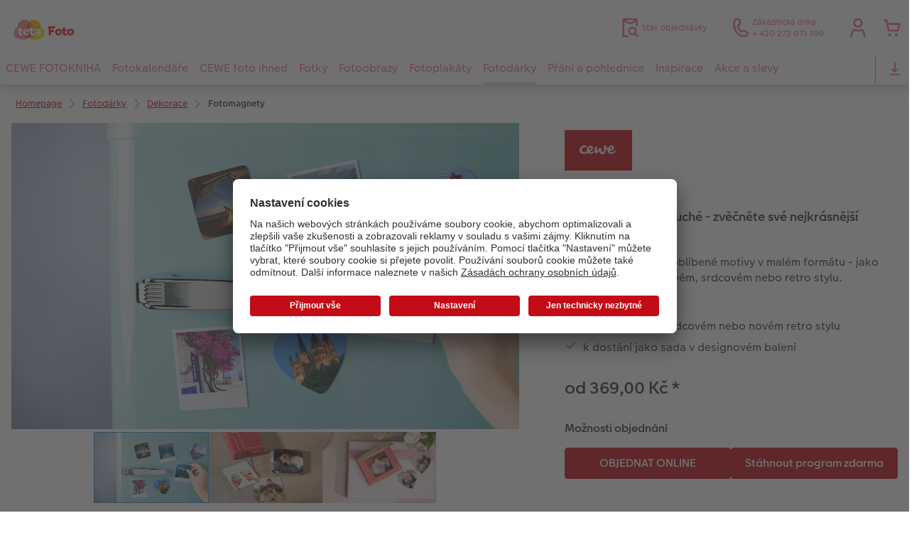

--- FILE ---
content_type: text/html; charset=UTF-8
request_url: https://www.tetafoto.cz/fotomagnetky.html
body_size: 23827
content:
<!-- eos:module:163802 -->
<!DOCTYPE html>
<html lang="cs-CZ">
<head>
    <meta http-equiv="content-type" content="text/html;charset=UTF-8"/>
          <meta name="viewport" content="width=device-width, initial-scale=1"/>
        <meta name="language" content="cs"/>
    <meta name="country" content="CZ"/>
    <meta name="projectSlug" content="cewe-cz"/>
    <meta name="keyaccount" content="5250"/>
    <meta name="globalName" content="cp-gifts:decoration:photo-magnet:pip">
    <meta name="channel" content="gifts">
    <meta name="assetRoot" content="./asset/">
    <meta name="pagePath" content="fotomagnetky.html">
    <title></title>

	<meta name="robots" content="noindex,nofollow"/>

<meta name="title" content="">
<meta name="description" content=""/>



	<link rel="canonical" href="https://www.tetafoto.cz/fotomagnetky.html" />



    <link rel="icon" href="asset/assets/images/favicon.ico"/>

            <link rel="preload" href="asset/assets/fonts/CEWEIcons/cewe-icons.woff2" as="font" type="font/woff2" crossorigin>
    
            <link rel="preload" href="asset/assets/fonts/CEWEHead/CEWEHead-Regular.woff2" as="font" type="font/woff2" crossorigin>
    
            <link rel="preload" href="asset/assets/fonts/CEWEText/CEWEText-Regular.woff2" as="font" type="font/woff2" crossorigin>
    
            <link rel="preload" href="asset/assets/fonts/LatoLatin/LatoLatin-Regular.woff2" as="font" type="font/woff2" crossorigin>
    
        <!-- is_styleeditor_css_active: true -->
        <!-- is_xmas_css_active: false -->

                        <link type="text/css" rel="stylesheet"
                  href="asset/assets/styles/css-variables-default-styleeditor.css?v=1746439681"/>
                                                        <link type="text/css" rel="stylesheet" href="./asset/assets/styles/css-variables.css?v=1769086300">
                        <link type="text/css" rel="stylesheet" href="styles/variables.css?v=1769086300">
        <link type="text/css" rel="stylesheet" href="asset/assets/styles/css-fonts.css?v=1769086300">
                    <link type="text/css" rel="stylesheet" blocking="render"
                  href="asset/assets/styles/early-styleeditor.css?v=1768318493"/>
                                            <link type="text/css" rel="stylesheet"
                      href="asset/assets/styles/main-styleeditor.css?v=1768614567"/>
                        
            <script src="asset/assets/cds/cwc/cwc.esm.js?v=1768318493" type="module"></script>
    
            <script nomodule="" src="asset/assets/cds/cwc/cwc.js?v=1741093160"></script>
    
        
    
    <script type="text/javascript">window.atEnabled=false;</script>
<script type="text/javascript">window.cewe_tc = {};
window.cewe_tc.usc_id = window.cewe_tc.usc_id || "3-9R0RShz";
window.cewe_tc.fb_pixel_id = window.cewe_tc.fb_pixel_id || "";
window.cewe_tc.bing_tracker_id = window.cewe_tc.bing_tracker_id || "";
window.cewe_tc.adform_tracking_id = window.cewe_tc.adform_tracking_id || "";
window.cewe_tc.adform_website_name = window.cewe_tc.adform_website_name || "";
window.cewe_tc.google_adwords_id = window.cewe_tc.google_adwords_id || "";
window.cewe_tc.google_adwords_hps_conversion = window.cewe_tc.google_adwords_hps_conversion || "";
window.cewe_tc.google_adwords_order_conversion = window.cewe_tc.google_adwords_order_conversion || "";
window.cewe_tc.refined_id = window.cewe_tc.refined_id || "";
window.cewe_tc.awin_advertiser_id = window.cewe_tc.awin_advertiser_id || "";
window.cewe_tc.mouseflow_website_id = window.cewe_tc.mouseflow_website_id || "";</script>
<script type="text/javascript">window.dataLayer = window.dataLayer || [];
function gtag() {dataLayer.push(arguments);}

gtag('consent', 'default', {
'ad_storage': 'denied',
'analytics_storage': 'denied',
'ad_user_data': 'denied',
'ad_personalization': 'denied',
'wait_for_update': 500
});</script>
<script type="text/javascript">window.addEventListener('UC_UI_INITIALIZED', function() {
	const sheet = document.createElement('style');
	const ucRoot = document.getElementById('usercentrics-root');
	const cmpStyle =
		'div[data-testid="uc-header"] b{ ' +
		'display: none; ' +
		'} '
	sheet.setAttribute('type', 'text/css');
	sheet.innerHTML = cmpStyle;
	ucRoot.shadowRoot.appendChild(sheet);
});

function writeScript(a,b,c){
var s = a.document.createElement("script"), bd = a.document.getElementsByTagName('head');
t = false;
b.forEach(function(item){
	if(t === false){
		t = a.document.location.hostname.indexOf(item) > -1;
	}
});
  if(t){
    s.src = c;
	s.defer = true;
	s.setAttribute('data-settings-id', window.cewe_tc.usc_id);
	s.id="usercentrics-cmp";
    if (bd.length > 0) { bd[0].appendChild(s);}
  }
}
writeScript(window, ['photoprintit.lan', 'tetafoto.cz'], '//app.usercentrics.eu/browser-ui/latest/loader.js');</script>
<script type="text/javascript">(function(whitelist,scriptPath){const scriptTag=window.document.createElement('script');const headTag=window.document.getElementsByTagName('head');const domain=window.location.hostname;let isIn=false;let index=0;for(let i=0;i<whitelist.length;i++){for(let j=0;j<whitelist[i].length;j++){if(isIn===false){isIn=domain.indexOf(whitelist[i][j])>-1;index=i;}}}
if(isIn){scriptTag.src='//assets.adobedtm.com/'+scriptPath[index];scriptTag.async=true;if(headTag.length>0){headTag[0].appendChild(scriptTag);}}})([['phoenix-test.photoprintit.lan','cs.phx.photoprintit.com'],['phoenix.photoprintit.lan'],['tetafoto.cz']],['d607b02754c3/cf71b523a663/launch-089ddd9916cf-development.min.js','d607b02754c3/cf71b523a663/launch-089ddd9916cf-development.min.js','d607b02754c3/cf71b523a663/launch-bf0172296f7e.min.js']);</script>
<script type="text/javascript">(function(w,d,s,l,i){w[l]=w[l]||[];w[l].push({'gtm.start':
new Date().getTime(),event:'gtm.js'});var f=d.getElementsByTagName(s)[0],
j=d.createElement(s),dl=l!='dataLayer'?'&l='+l:'';j.async=true;j.src=
'https://www.googletagmanager.com/gtm.js?id='+i+dl;f.parentNode.insertBefore(j,f);
})(window,document,'script','dataLayer','GTM-WPNJJ7R');</script>

</head>
<body>

        <a
            href="#main-content"
            class="skip-link"
            onclick="document.querySelector('#main-content').focus(); return false;"
            data-nav-log="MainNavi#skip-link"
        >
        Přejít k hlavnímu obsahu
      </a>

    

    <cwc-component-app-banner opened
                            link-app-store="https://photoprintit.onelink.me/ZMsX"
                                        link-play-store="https://photoprintit.onelink.me/ZMsX"
                                          btn-label="Otevřít"
                              cookie-name="MPSPhotoWorldApp"
                            product-id="9114"
                                        project="cewe-cz"
                                        key-account-id="5250"
                                        language="cs"
                                        country="CZ"
                                        data-path="./order-channels/products"
                >
        <span slot="headline">Aplikace CEWE fotosvět</span>
        <span slot="subline">CEWE FOTOKNIHA, fotografie a více</span>
        <picture slot="appStoreImg">
            <source type="image/webp" srcset="cdn/images/wu/9l/WU9leCtYTmFrRWdVWXU0eG5rOXdCZGxnNzQrdERIUFlMUHpvMVpvQWNTQmNrQzFheGh3bTNOOWxjRmJ5SE9ISy9ubGpWOSsramRXZlZ3S1p1ZFJhWUVkRFNNRDgyMTBDVEczb1dpR0hxdzA9.webp"/>
            <source type="image/png" srcset="cdn/images/wu/9l/WU9leCtYTmFrRWdVWXU0eG5rOXdCZGxnNzQrdERIUFlMUHpvMVpvQWNTQmNrQzFheGh3bTNOOWxjRmJ5SE9IS3ZTR2ZRMHFZRnNHbHFTNjRvL2xhT2pmeXpNdWswOFNEeVU2djk1SFNHMzg9.png"/>
            <img src="cdn/images/wu/9l/WU9leCtYTmFrRWdVWXU0eG5rOXdCZGxnNzQrdERIUFlMUHpvMVpvQWNTQmNrQzFheGh3bTNOOWxjRmJ5SE9IS01GWWtRdlJmdmtRVFJKSUNLYzZQNmpmeXpNdWswOFNEeVU2djk1SFNHMzg9.jpg" alt=""/>
        </picture>
        <picture slot="playStoreImg">
            <source type="image/webp" srcset="cdn/images/wu/9l/WU9leCtYTmFrRWdVWXU0eG5rOXdCZGxnNzQrdERIUFlMUHpvMVpvQWNTQmNrQzFheGh3bTNOOWxjRmJ5SE9ISy9ubGpWOSsramRXZlZ3S1p1ZFJhWUVkRFNNRDgyMTBDVEczb1dpR0hxdzA9.webp"/>
            <source type="image/png" srcset="cdn/images/wu/9l/WU9leCtYTmFrRWdVWXU0eG5rOXdCZGxnNzQrdERIUFlMUHpvMVpvQWNTQmNrQzFheGh3bTNOOWxjRmJ5SE9IS3ZTR2ZRMHFZRnNHbHFTNjRvL2xhT2pmeXpNdWswOFNEeVU2djk1SFNHMzg9.png"/>
            <img src="cdn/images/wu/9l/WU9leCtYTmFrRWdVWXU0eG5rOXdCZGxnNzQrdERIUFlMUHpvMVpvQWNTQmNrQzFheGh3bTNOOWxjRmJ5SE9IS01GWWtRdlJmdmtRVFJKSUNLYzZQNmpmeXpNdWswOFNEeVU2djk1SFNHMzg9.jpg" alt=""/>
        </picture>
    </cwc-component-app-banner>

    

                                                                                          
<cwc-header sticky v="2" role="banner">
    <a class="primary-logo logo-image" href="./index.html" aria-label="Odkaz na domovskou stránku"></a>

    <div class="search-area">
          </div>

    <div class="service-area">
        <!-- eos:module:160416 -->


    <!-- eos:module:210680 -->


    
    <a href="./stav-objednavky.html"  data-nav-log="MainNavi#Stav objednávky"
       class="service-area-item">
                <svg class="sprite-icon service-icon" >
        <use href='./asset/assets/sprite-icon/sprite-base.svg?v=#icon-orderinfo'/>
    </svg>

                    <span class="service-icon-label">
            <span>Stav objednávky</span>
            <br>
            <span></span>
        </span>
            </a>
<!-- eos:module:329958 -->


    
    <a href="./zakaznicke-centrum.html"  data-nav-log="MainNavi#Zákaznická linka"
       class="service-area-item">
                <svg class="sprite-icon service-icon" >
        <use href='./asset/assets/sprite-icon/sprite-base.svg?v=#icon-phone'/>
    </svg>

                    <span class="service-icon-label">
            <span>Zákaznická linka</span>
            <br>
            <span>+ 420 272 071 399</span>
        </span>
            </a>

            <cwc-user-icon class="service-area-item" aria-label="Můj účet" role="button"
                       data-title="Můj účet"                       operator="50005250"
                       key-account="5250"
                       my-account-link="./account.html"
                       use-capi-auth="false"
                       data-nav-log="MainNavi#Account"
                       text-logged-in=""
                       enable-modal="false">
                    <svg class="sprite-icon "             slot="svg"
        >
        <use href='./asset/assets/sprite-icon/sprite-base.svg?v=#icon-name'/>
    </svg>


            <style>
                @media (min-width: 1024px) {
                    .sg-cw-button.user-icon-modal-button {
                        min-width: 300px;
                    }
                }

                @media (max-width: 1023px) {
                    .sg-cw-button.user-icon-modal-button {
                        min-width: 40vw;
                    }
                }

                .sg-cw-center.user-icon-modal-body {
                    color: #0e204e
                }
            </style>
            <svg slot="tick-svg" viewBox="0 0 30 30" style="width: 100%; height: 100%">
                <path fill="none" stroke-width="3" stroke-linecap="round"
                      stroke-linejoin="round" d="M 7,15 L 13, 21 L 23, 9"/>
            </svg>
            <h3 slot="modal-header">Můj účet</h3>
            <div slot="modal-body-logged-out"
                 class="sg-cw-center user-icon-modal-body">Vyberte prosím...</div>
            <div slot="modal-body-logged-in"
                 class="sg-cw-center user-icon-modal-body">Beim Abmelden werden alle nicht gespeicherten Projekte und Dein Warenkorb aus Sicherheitsgründen gelöscht.</div>
            <button slot="modal-footer-button-login"
                    class="modal-csc-button ips-link user-icon-modal-button">
                Přihlaste se
            </button>
            <button slot="modal-footer-button-my-account"
                    class="modal-csc-button ips-link user-icon-modal-button">
                k přehledu účtu
            </button>
            <button slot="modal-footer-button-logout"
                    class="modal-csc-button ips-link  user-icon-modal-button">
                Odhlaste se
            </button>
        </cwc-user-icon>
                <cwc-cart-icon class="service-area-item" aria-label="Nákupní košík"
                       data-title="Nákupní košík"                       key-account="5250"
                       cart-link="./checkout.html"
                       data-nav-log="MainNavi#Cart"
                       operator="50005250">
                    <svg class="sprite-icon "             slot="svg"
        >
        <use href='./asset/assets/sprite-icon/sprite-base.svg?v=#icon-cart-simple'/>
    </svg>

        </cwc-cart-icon>
    
    </div>

    <div class="secondary-logo-area">
        <div class="secondary-logo">
                    </div>
    </div>

    <div class="primary-nav-area">
                    
    
            
                                                                            
<input type="checkbox" id="nav-visible-mobile-toggle">
<label class="nav-visible-mobile-activator" for="nav-visible-mobile-toggle">
    <div class="menu-toggle-burgex">
        <span></span>
        <span></span>
        <span></span>
        <span></span>
    </div>
    <span>Menu</span>
</label>

<nav class="primary-nav" role="navigation">
    <div class="nav-mobile-cropping">
        <div class="nav-mobile-topbar">
            <span class="nav-active-submenu-label">Menu</span>
        </div>

        <div class="primary-nav-wrapper">
                                                                                                                                                                                                                                                                                                                                                                                                                                                                                                                                                                                                                                                                                                                                                                                                                                                                                                                                                                                                                                                                                                                                                                                                                                                                                                                                                                                                                                                                                                                                                                                                                                                                                                                                                                                                                                                                                                                                                                                                                                                                                                                                                                                                                                                                                                                                                                                                                                                                                                                                                                                                                                                                                                                                                                                                                                                                                                                                                                                                                                                                                                                                                                                                                                                                                                                                                                                                                                                                                                                                                        
                    <div class="nav-item has-children" >
                                                
                                                <label class="primary-nav-item-more" for="1329681670_1088255095">
                            <a class="nav-item-label"
                               href="./cewe-fotokniha.html"
                               data-nav-log="MainNavi#CEWE FOTOKNIHA">
                                                                <span>CEWE FOTOKNIHA</span>
                            </a>
                                                                    <svg class="sprite-icon " >
        <use href='./asset/assets/sprite-icon/sprite-base.svg?v=#icon-arrow-right'/>
    </svg>

                                                    </label>

                                                    <div class="ancillary-nav">
                                <div class="ancillary-nav-cropping">
                                    <ul class="ancillary-nav-content no-list-styling" aria-label="Subnavigace">
                                        <li class="ancillary-nav-item-back">
                                          <input class="ancillary-nav-toggle"
                                                 type="checkbox"
                                                 id="1329681670_1088255095"
                                                  >
                                                    <svg class="sprite-icon " >
        <use href='./asset/assets/sprite-icon/sprite-base.svg?v=#icon-arrow-left'/>
    </svg>

                                            <span>CEWE FOTOKNIHA</span>
                                        </li>
                                                                                                                                                                                                                                                                                                                                                                                                                                                                                        
                                    <li class="ancillary-nav-item " >
                                                                                <a href="./cewe-fotokniha.html"
                                           data-nav-log="SubNavi#CEWE FOTOKNIHA|Přehled"
                                           data-id="19012">
                                            Přehled
                                        </a></li>
                                
                                    <li class="ancillary-nav-item " >
                                                                                <a href="./cewe-fotokniha.html#40"
                                           data-nav-log="SubNavi#CEWE FOTOKNIHA|Formáty"
                                           data-id="17440">
                                            Formáty
                                        </a></li>
                                
                                    <li class="ancillary-nav-item " >
                                                                                <a href="fotokniha/typy-papiru.html"
                                           data-nav-log="SubNavi#CEWE FOTOKNIHA|Typy papíru"
                                           data-id="23644">
                                            Typy papíru
                                        </a></li>
                                
                                    <li class="ancillary-nav-item " >
                                                                                <a href="fotokniha/typy-vazeb.html"
                                           data-nav-log="SubNavi#CEWE FOTOKNIHA|Typy vazeb"
                                           data-id="23645">
                                            Typy vazeb
                                        </a></li>
                                
                                    <li class="ancillary-nav-item " >
                                                                                <a href="fotokniha/designove-doplnky.html"
                                           data-nav-log="SubNavi#CEWE FOTOKNIHA|Designové doplňky"
                                           data-id="23646">
                                            Designové doplňky
                                        </a></li>
                                
                                    <li class="ancillary-nav-item " >
                                                                                <a href="./zpusoby-objednani.html"
                                           data-nav-log="SubNavi#CEWE FOTOKNIHA|Způsoby objednání"
                                           data-id="17444">
                                            Způsoby objednání
                                        </a></li>
                                
                                    <li class="ancillary-nav-item " >
                                                                                <a href="fotokniha/panoramaticke-stranky.html"
                                           data-nav-log="SubNavi#CEWE FOTOKNIHA|Panoramatické stránky"
                                           data-id="23277">
                                            Panoramatické stránky
                                        </a></li>
                                
                                    <li class="ancillary-nav-item " >
                                                                                <a href="./ukazky-fotoknih.html"
                                           data-nav-log="SubNavi#CEWE FOTOKNIHA|Ukázky fotoknih"
                                           data-id="17445">
                                            Ukázky fotoknih
                                        </a></li>
                                
                                    <li class="ancillary-nav-item " >
                                                                                <a href="./povrchova-uprava-cewe-fotoknihy.html"
                                           data-nav-log="SubNavi#CEWE FOTOKNIHA|Povrchová úprava"
                                           data-id="17447">
                                            Povrchová úprava
                                        </a></li>
                                
                                    <li class="ancillary-nav-item " >
                                                                                <a href="./garance-spokojenosti.html"
                                           data-nav-log="SubNavi#CEWE FOTOKNIHA|Garance spokojenosti"
                                           data-id="17449">
                                            Garance spokojenosti
                                        </a></li>
                                
                                    <li class="ancillary-nav-item " >
                                                                                <a href="./cewe-myphotos.html"
                                           data-nav-log="SubNavi#CEWE FOTOKNIHA|CEWE myPhotos"
                                           data-id="17452">
                                            CEWE myPhotos
                                        </a></li>
                                
                                    <li class="ancillary-nav-item " >
                                                                                <a href="https://www.tetafoto.cz/novinky.html#fotokniha"
                                           data-nav-log="SubNavi#CEWE FOTOKNIHA|Novinky"
                                           data-id="22212">
                                            Novinky
                                        </a></li>
                                
                                    </ul>
                                </div>
                            </div>
                                            </div>
                                                                                                                                                                                                                                                                                                                                                                                                                                                                                                                                                                                                                                                                                                                                                                                                                                                                                                                                                                                                                                                                                                                                                                                                                                                                                                                                                                                                                                                                                                                                                                                                                                                                                                                                                                                                                                                                                                                                                                                                                                                                                                                                                                                                            
                    <div class="nav-item has-children" >
                                                
                                                <label class="primary-nav-item-more" for="1329681670_1353102664">
                            <a class="nav-item-label"
                               href="./fotokalendare.html"
                               data-nav-log="MainNavi#Fotokalendáře">
                                                                <span>Fotokalendáře</span>
                            </a>
                                                                    <svg class="sprite-icon " >
        <use href='./asset/assets/sprite-icon/sprite-base.svg?v=#icon-arrow-right'/>
    </svg>

                                                    </label>

                                                    <div class="ancillary-nav">
                                <div class="ancillary-nav-cropping">
                                    <ul class="ancillary-nav-content no-list-styling" aria-label="Subnavigace">
                                        <li class="ancillary-nav-item-back">
                                          <input class="ancillary-nav-toggle"
                                                 type="checkbox"
                                                 id="1329681670_1353102664"
                                                  >
                                                    <svg class="sprite-icon " >
        <use href='./asset/assets/sprite-icon/sprite-base.svg?v=#icon-arrow-left'/>
    </svg>

                                            <span>Fotokalendáře</span>
                                        </li>
                                                                                                                                                                                                                                                                                                    
                                    <li class="ancillary-nav-item " >
                                                                                <a href="./fotokalendare.html"
                                           data-nav-log="SubNavi#Fotokalendáře|Přehled"
                                           data-id="19019">
                                            Přehled
                                        </a></li>
                                
                                    <li class="ancillary-nav-item " >
                                                                                <a href="./nastenne-fotokalendare.html"
                                           data-nav-log="SubNavi#Fotokalendáře|Nástěnné fotokalendáře"
                                           data-id="17458">
                                            Nástěnné fotokalendáře
                                        </a></li>
                                
                                    <li class="ancillary-nav-item " >
                                                                                <a href="./stolni-kalendare.html"
                                           data-nav-log="SubNavi#Fotokalendáře|Stolní fotokalendáře"
                                           data-id="17469">
                                            Stolní fotokalendáře
                                        </a></li>
                                
                                    <li class="ancillary-nav-item " >
                                                                                <a href="./planovaci-kalendare.html"
                                           data-nav-log="SubNavi#Fotokalendáře|Plánovací fotokalendáře"
                                           data-id="17471">
                                            Plánovací fotokalendáře
                                        </a></li>
                                
                                    <li class="ancillary-nav-item " >
                                                                                <a href="./design-kalendaru.html"
                                           data-nav-log="SubNavi#Fotokalendáře|Designové fotokalendáře"
                                           data-id="21773">
                                            Designové fotokalendáře
                                        </a></li>
                                
                                    <li class="ancillary-nav-item " >
                                                                                <a href="./cewe-myphotos.html"
                                           data-nav-log="SubNavi#Fotokalendáře|CEWE myPhotos"
                                           data-id="17474">
                                            CEWE myPhotos
                                        </a></li>
                                
                                    <li class="ancillary-nav-item " >
                                                                                <a href="https://www.tetafoto.cz/novinky.html#kalendare"
                                           data-nav-log="SubNavi#Fotokalendáře|Novinky"
                                           data-id="22214">
                                            Novinky
                                        </a></li>
                                
                                    </ul>
                                </div>
                            </div>
                                            </div>
                                                                                                                                                                                                                                                                                                                                                                                                                                                                                                                                                                                                                                                                                                                                                                                                                                                                                                                                                                                                                                                                                                                                                                                                                                                                                                                                                                                                                                                                                                                                                                                                                                                                                                                                                                                                                                                                                                                                                                                                                                                                                                                                                                                                                                                                                                                                                                                                                                                                                                                                                                                                                                                                                                                                                                                                                                                                                                                                                                                                                                                                                                                                                                                                                                                                                                                                                                                                                                                                                                                                                                                                                                                                                                                
                    <div class="nav-item has-children" >
                                                
                                                <label class="primary-nav-item-more" for="1329681670_774073230">
                            <a class="nav-item-label"
                               href="./cewe-foto-ihned.html"
                               data-nav-log="MainNavi#CEWE foto ihned">
                                                                <span>CEWE foto ihned</span>
                            </a>
                                                                    <svg class="sprite-icon " >
        <use href='./asset/assets/sprite-icon/sprite-base.svg?v=#icon-arrow-right'/>
    </svg>

                                                    </label>

                                                    <div class="ancillary-nav">
                                <div class="ancillary-nav-cropping">
                                    <ul class="ancillary-nav-content no-list-styling" aria-label="Subnavigace">
                                        <li class="ancillary-nav-item-back">
                                          <input class="ancillary-nav-toggle"
                                                 type="checkbox"
                                                 id="1329681670_774073230"
                                                  >
                                                    <svg class="sprite-icon " >
        <use href='./asset/assets/sprite-icon/sprite-base.svg?v=#icon-arrow-left'/>
    </svg>

                                            <span>CEWE foto ihned</span>
                                        </li>
                                                                                                                                                                                                                                                                                                                                                                                                                                                                                        
                                    <li class="ancillary-nav-item " >
                                                                                <a href="./cewe-foto-ihned.html"
                                           data-nav-log="SubNavi#CEWE foto ihned|Přehled"
                                           data-id="19014">
                                            Přehled
                                        </a></li>
                                
                                    <li class="ancillary-nav-item " >
                                                                                <a href="fotky/foto-ihned-z-pohodli-domova.html"
                                           data-nav-log="SubNavi#CEWE foto ihned|Expresní tisk fotografií"
                                           data-id="21988">
                                            Expresní tisk fotografií
                                        </a></li>
                                
                                    <li class="ancillary-nav-item " >
                                                                                <a href="./tisk-fotek-na-pockani.html"
                                           data-nav-log="SubNavi#CEWE foto ihned|CEWE foto ihned"
                                           data-id="17739">
                                            CEWE foto ihned
                                        </a></li>
                                
                                    <li class="ancillary-nav-item " >
                                                                                <a href="./cewe-foto-ihned-s-rameckem.html"
                                           data-nav-log="SubNavi#CEWE foto ihned|CEWE foto ihned s rámečkem"
                                           data-id="17740">
                                            CEWE foto ihned s rámečkem
                                        </a></li>
                                
                                    <li class="ancillary-nav-item " >
                                                                                <a href="./cewe-foto-ihned-s-textem.html"
                                           data-nav-log="SubNavi#CEWE foto ihned|CEWE foto ihned s textem"
                                           data-id="17741">
                                            CEWE foto ihned s textem
                                        </a></li>
                                
                                    <li class="ancillary-nav-item " >
                                                                                <a href="./cewe-foto-ihned-s-designem.html"
                                           data-nav-log="SubNavi#CEWE foto ihned|CEWE foto ihned s designem"
                                           data-id="17742">
                                            CEWE foto ihned s designem
                                        </a></li>
                                
                                    <li class="ancillary-nav-item " >
                                                                                <a href="./filmovy-pas.html"
                                           data-nav-log="SubNavi#CEWE foto ihned|Filmový pás"
                                           data-id="17743">
                                            Filmový pás
                                        </a></li>
                                
                                    <li class="ancillary-nav-item " >
                                                                                <a href="./cewe-prani-ihned.html"
                                           data-nav-log="SubNavi#CEWE foto ihned|CEWE přání na počkání"
                                           data-id="17744">
                                            CEWE přání na počkání
                                        </a></li>
                                
                                    <li class="ancillary-nav-item " >
                                                                                <a href="./fotosety-ihned.html"
                                           data-nav-log="SubNavi#CEWE foto ihned|Fotosety ihned"
                                           data-id="17746">
                                            Fotosety ihned
                                        </a></li>
                                
                                    <li class="ancillary-nav-item " >
                                                                                <a href="./vicedilne-fotografie-ihned.html"
                                           data-nav-log="SubNavi#CEWE foto ihned|Vícedílné fotografie ihned"
                                           data-id="17747">
                                            Vícedílné fotografie ihned
                                        </a></li>
                                
                                    <li class="ancillary-nav-item " >
                                                                                <a href="./velke-formaty-ihned.html"
                                           data-nav-log="SubNavi#CEWE foto ihned|Velké formáty ihned"
                                           data-id="17748">
                                            Velké formáty ihned
                                        </a></li>
                                
                                    <li class="ancillary-nav-item " >
                                                                                <a href="./kolaz-ihned.html"
                                           data-nav-log="SubNavi#CEWE foto ihned|Koláž ihned"
                                           data-id="17749">
                                            Koláž ihned
                                        </a></li>
                                
                                    </ul>
                                </div>
                            </div>
                                            </div>
                                                                                                                                                                                                                                                                                                                                                                                                                                                                                                                                                                                                                                                                                                                                                                                                                                                                                                                                                                                                                                                                                                                                                                                                                                                                                                                                                                                                                                                                                                                                                                                                                                                                                                                                                                                                                                                                                                                                                                                                                                                                                                                                                                                                                                                                                                                                                                                                                                                                                                                                                                                                                                                                                                                                                                                                                                                                                                                                                                                                                                                                                                                                                                                                                                                                                                                                                                                                                                                                                                                                                                                                                                                                                                                                                                                                                                                                                                                                                                                                                                                                                                                                                                                                                                                                                                                                                                                    
                    <div class="nav-item has-children" >
                                                
                                                <label class="primary-nav-item-more" for="1329681670_221197948">
                            <a class="nav-item-label"
                               href="./fotografie.html"
                               data-nav-log="MainNavi#Fotky">
                                                                <span>Fotky</span>
                            </a>
                                                                    <svg class="sprite-icon " >
        <use href='./asset/assets/sprite-icon/sprite-base.svg?v=#icon-arrow-right'/>
    </svg>

                                                    </label>

                                                    <div class="ancillary-nav">
                                <div class="ancillary-nav-cropping">
                                    <ul class="ancillary-nav-content no-list-styling" aria-label="Subnavigace">
                                        <li class="ancillary-nav-item-back">
                                          <input class="ancillary-nav-toggle"
                                                 type="checkbox"
                                                 id="1329681670_221197948"
                                                  >
                                                    <svg class="sprite-icon " >
        <use href='./asset/assets/sprite-icon/sprite-base.svg?v=#icon-arrow-left'/>
    </svg>

                                            <span>Fotky</span>
                                        </li>
                                                                                                                                                                                                                                                                                                                                                                                                                                                                                                                                                                
                                    <li class="ancillary-nav-item " >
                                                                                <a href="./fotografie.html"
                                           data-nav-log="SubNavi#Fotky|Přehled"
                                           data-id="19013">
                                            Přehled
                                        </a></li>
                                
                                    <li class="ancillary-nav-item " >
                                                                                <a href="fotky/tisk-fotografii-premium.html"
                                           data-nav-log="SubNavi#Fotky|Fotky premium"
                                           data-id="17480">
                                            Fotky premium
                                        </a></li>
                                
                                    <li class="ancillary-nav-item " >
                                                                                <a href="fotky/vyvolani-fotek-standard.html"
                                           data-nav-log="SubNavi#Fotky|Fotky standard"
                                           data-id="17477">
                                            Fotky standard
                                        </a></li>
                                
                                    <li class="ancillary-nav-item " >
                                                                                <a href="fotky/foto-ihned-z-pohodli-domova.html"
                                           data-nav-log="SubNavi#Fotky|Expresní tisk fotografií"
                                           data-id="17495">
                                            Expresní tisk fotografií
                                        </a></li>
                                
                                    <li class="ancillary-nav-item " >
                                                                                <a href="fotky/foto-v-ramu.html"
                                           data-nav-log="SubNavi#Fotky|Foto v rámu"
                                           data-id="21031">
                                            Foto v rámu
                                        </a></li>
                                
                                    <li class="ancillary-nav-item " >
                                                                                <a href="fotky/velke-formaty-fotografii.html"
                                           data-nav-log="SubNavi#Fotky|Velké formáty"
                                           data-id="17531">
                                            Velké formáty
                                        </a></li>
                                
                                    <li class="ancillary-nav-item " >
                                                                                <a href="./cewe-foto-ihned.html"
                                           data-nav-log="SubNavi#Fotky|CEWE foto ihned"
                                           data-id="17482">
                                            CEWE foto ihned
                                        </a></li>
                                
                                    <li class="ancillary-nav-item " >
                                                                                <a href="./little-prints.html"
                                           data-nav-log="SubNavi#Fotky|Little Prints"
                                           data-id="21924">
                                            Little Prints
                                        </a></li>
                                
                                    <li class="ancillary-nav-item " >
                                                                                <a href="fotky/fotobox.html"
                                           data-nav-log="SubNavi#Fotky|Fotobox"
                                           data-id="17736">
                                            Fotobox
                                        </a></li>
                                
                                    <li class="ancillary-nav-item " >
                                                                                <a href="fotky/art-prints.html"
                                           data-nav-log="SubNavi#Fotky|Art Prints"
                                           data-id="17485">
                                            Art Prints
                                        </a></li>
                                
                                    <li class="ancillary-nav-item " >
                                                                                <a href="./ramovane-fotoobrazy.html"
                                           data-nav-log="SubNavi#Fotky|Rámy"
                                           data-id="17487">
                                            Rámy
                                        </a></li>
                                
                                    <li class="ancillary-nav-item " >
                                                                                <a href="./samolepky-z-fotky.html"
                                           data-nav-log="SubNavi#Fotky|Samolepky z fotky"
                                           data-id="17489">
                                            Samolepky z fotky
                                        </a></li>
                                
                                    <li class="ancillary-nav-item " >
                                                                                <a href="./cewe-myphotos.html"
                                           data-nav-log="SubNavi#Fotky|CEWE myPhotos"
                                           data-id="17499">
                                            CEWE myPhotos
                                        </a></li>
                                
                                    <li class="ancillary-nav-item " >
                                                                                <a href="https://www.tetafoto.cz/novinky.html#fotky"
                                           data-nav-log="SubNavi#Fotky|Novinky"
                                           data-id="22215">
                                            Novinky
                                        </a></li>
                                
                                    </ul>
                                </div>
                            </div>
                                            </div>
                                                                                                                                                                                                                                                                                                                                                                                                                                                                                                                                                                                                                                                                                                                                                                                                                                                                                                                                                                                                                                                                                                                                                                                                                                                                                                                                                                                                                                                                                                                                                                                                                                                                                                                                                                                                                                                                                                                                                                                                                                                                                                                                                                                                                                                                                                                                                                                                                                                                                                                                                                                                                                                                                                                                                                                                                                                                                                                                                                                                                                                                                                                                                                                                                                                                                                                                                                                                                                                                                                                                                                                                                                                                                                                                                                                                                                                                                                                                                                                                                                                                                                                                                                                                                                                                                                                                                                                                                                                                                                                                                                                                                                                                                                                                                                                                                                                                                                                                                                                                                        
                    <div class="nav-item has-children" >
                                                
                                                <label class="primary-nav-item-more" for="1329681670_2100890709">
                            <a class="nav-item-label"
                               href="./fotoobrazy.html"
                               data-nav-log="MainNavi#Fotoobrazy">
                                                                <span>Fotoobrazy</span>
                            </a>
                                                                    <svg class="sprite-icon " >
        <use href='./asset/assets/sprite-icon/sprite-base.svg?v=#icon-arrow-right'/>
    </svg>

                                                    </label>

                                                    <div class="ancillary-nav">
                                <div class="ancillary-nav-cropping">
                                    <ul class="ancillary-nav-content no-list-styling" aria-label="Subnavigace">
                                        <li class="ancillary-nav-item-back">
                                          <input class="ancillary-nav-toggle"
                                                 type="checkbox"
                                                 id="1329681670_2100890709"
                                                  >
                                                    <svg class="sprite-icon " >
        <use href='./asset/assets/sprite-icon/sprite-base.svg?v=#icon-arrow-left'/>
    </svg>

                                            <span>Fotoobrazy</span>
                                        </li>
                                                                                                                                                                                                                                                                                                                                                                                                                                                                                                                                                                                                    
                                    <li class="ancillary-nav-item " >
                                                                                <a href="./fotoobrazy.html"
                                           data-nav-log="SubNavi#Fotoobrazy|Přehled"
                                           data-id="19015">
                                            Přehled
                                        </a></li>
                                
                                    <li class="ancillary-nav-item " >
                                                                                <a href="./foto-na-platno.html"
                                           data-nav-log="SubNavi#Fotoobrazy|Foto na plátno"
                                           data-id="17504">
                                            Foto na plátno
                                        </a></li>
                                
                                    <li class="ancillary-nav-item " >
                                                                                <a href="./ramovane-fotoobrazy.html"
                                           data-nav-log="SubNavi#Fotoobrazy|Rámované fotoobrazy"
                                           data-id="17513">
                                            Rámované fotoobrazy
                                        </a></li>
                                
                                    <li class="ancillary-nav-item " >
                                                                                <a href="./xxl-retro-print.html"
                                           data-nav-log="SubNavi#Fotoobrazy|XXL Retro Print"
                                           data-id="22710">
                                            XXL Retro Print
                                        </a></li>
                                
                                    <li class="ancillary-nav-item " >
                                                                                <a href="./hexxas.html"
                                           data-nav-log="SubNavi#Fotoobrazy|hexxas"
                                           data-id="17514">
                                            hexxas
                                        </a></li>
                                
                                    <li class="ancillary-nav-item " >
                                                                                <a href="./foto-na-plastove-desce.html"
                                           data-nav-log="SubNavi#Fotoobrazy|Plastová deska"
                                           data-id="17515">
                                            Plastová deska
                                        </a></li>
                                
                                    <li class="ancillary-nav-item " >
                                                                                <a href="./foto-za-akrylovym-sklem-primy-tisk-old.html"
                                           data-nav-log="SubNavi#Fotoobrazy|Akrylové sklo"
                                           data-id="17516">
                                            Akrylové sklo
                                        </a></li>
                                
                                    <li class="ancillary-nav-item " >
                                                                                <a href="./foto-na-hlinikove-desce-primy-tisk.html"
                                           data-nav-log="SubNavi#Fotoobrazy|Hliníková deska"
                                           data-id="17517">
                                            Hliníková deska
                                        </a></li>
                                
                                    <li class="ancillary-nav-item " >
                                                                                <a href="./foto-na-dreve.html"
                                           data-nav-log="SubNavi#Fotoobrazy|Foto na dřevě"
                                           data-id="17518">
                                            Foto na dřevě
                                        </a></li>
                                
                                    <li class="ancillary-nav-item " >
                                                                                <a href="./gallery-print.html"
                                           data-nav-log="SubNavi#Fotoobrazy|Gallery Print"
                                           data-id="17519">
                                            Gallery Print
                                        </a></li>
                                
                                    <li class="ancillary-nav-item " >
                                                                                <a href="./svatebni-cedule.html"
                                           data-nav-log="SubNavi#Fotoobrazy|Svatební cedule"
                                           data-id="21468">
                                            Svatební cedule
                                        </a></li>
                                
                                    <li class="ancillary-nav-item " >
                                                                                <a href="./vicedilne-obrazy.html"
                                           data-nav-log="SubNavi#Fotoobrazy|Vícedílné obrazy"
                                           data-id="17520">
                                            Vícedílné obrazy
                                        </a></li>
                                
                                    <li class="ancillary-nav-item " >
                                                                                <a href="./fotokolaze.html"
                                           data-nav-log="SubNavi#Fotoobrazy|Fotokoláž"
                                           data-id="17521">
                                            Fotokoláž
                                        </a></li>
                                
                                    <li class="ancillary-nav-item " >
                                                                                <a href="./cewe-myphotos.html"
                                           data-nav-log="SubNavi#Fotoobrazy|CEWE myPhotos"
                                           data-id="17522">
                                            CEWE myPhotos
                                        </a></li>
                                
                                    <li class="ancillary-nav-item " >
                                                                                <a href="https://www.tetafoto.cz/novinky.html#fotoobrazy"
                                           data-nav-log="SubNavi#Fotoobrazy|Novinky"
                                           data-id="22216">
                                            Novinky
                                        </a></li>
                                
                                    </ul>
                                </div>
                            </div>
                                            </div>
                                                                                                                                                                                                                                                                                                                                                                                                                                                                                                                                                                                                                                                                                                                                                                                                                                                                                                                                                                                                                                                                                                                                                                                                                                                                                                                                                                                                                                                                                                                                                                                                                                                                                                                                                                                                                                                                                                                                                                                                                                                                                                                                                        
                    <div class="nav-item has-children" >
                                                
                                                <label class="primary-nav-item-more" for="1329681670_400889866">
                            <a class="nav-item-label"
                               href="./fotoplakaty.html"
                               data-nav-log="MainNavi#Fotoplakáty">
                                                                <span>Fotoplakáty</span>
                            </a>
                                                                    <svg class="sprite-icon " >
        <use href='./asset/assets/sprite-icon/sprite-base.svg?v=#icon-arrow-right'/>
    </svg>

                                                    </label>

                                                    <div class="ancillary-nav">
                                <div class="ancillary-nav-cropping">
                                    <ul class="ancillary-nav-content no-list-styling" aria-label="Subnavigace">
                                        <li class="ancillary-nav-item-back">
                                          <input class="ancillary-nav-toggle"
                                                 type="checkbox"
                                                 id="1329681670_400889866"
                                                  >
                                                    <svg class="sprite-icon " >
        <use href='./asset/assets/sprite-icon/sprite-base.svg?v=#icon-arrow-left'/>
    </svg>

                                            <span>Fotoplakáty</span>
                                        </li>
                                                                                                                                                                                                                                                                                                    
                                    <li class="ancillary-nav-item " >
                                                                                <a href="./fotoplakaty.html"
                                           data-nav-log="SubNavi#Fotoplakáty|Přehled"
                                           data-id="24107">
                                            Přehled
                                        </a></li>
                                
                                    <li class="ancillary-nav-item " >
                                                                                <a href="fotky/plakat-premium.html"
                                           data-nav-log="SubNavi#Fotoplakáty|Plakát premium"
                                           data-id="17507">
                                            Plakát premium
                                        </a></li>
                                
                                    <li class="ancillary-nav-item " >
                                                                                <a href="./plakat-s-drevenou-listou.html"
                                           data-nav-log="SubNavi#Fotoplakáty|Plakát s dřevěnou lištou"
                                           data-id="17819">
                                            Plakát s dřevěnou lištou
                                        </a></li>
                                
                                    <li class="ancillary-nav-item " >
                                                                                <a href="./street-map-plakat.html"
                                           data-nav-log="SubNavi#Fotoplakáty|Streetmap plakát"
                                           data-id="19265">
                                            Streetmap plakát
                                        </a></li>
                                
                                    <li class="ancillary-nav-item " >
                                                                                <a href="./plakat-se-znamenim-zverokruhu.html"
                                           data-nav-log="SubNavi#Fotoplakáty|Plakát se znamením zvěrokruhu"
                                           data-id="22085">
                                            Plakát se znamením zvěrokruhu
                                        </a></li>
                                
                                    <li class="ancillary-nav-item " >
                                                                                <a href="./street-map-plakat.html"
                                           data-nav-log="SubNavi#Fotoplakáty|Streetmap plakát"
                                           data-id="19226">
                                            Streetmap plakát
                                        </a></li>
                                
                                    <li class="ancillary-nav-item " >
                                                                                <a href="./fotokolaz-k-vyroci.html"
                                           data-nav-log="SubNavi#Fotoplakáty|Fotokoláž k výročí"
                                           data-id="24011">
                                            Fotokoláž k výročí
                                        </a></li>
                                
                                    </ul>
                                </div>
                            </div>
                                            </div>
                                                                                                                                                                                                                                                                                                                                                                                                                                                                                                                                                                                                                                                                                                                                                                                                                                                                                                                                                                                                                                                                                                                                                                                                                                                                                                                                                                                                                                                                                                                                                                                                                                                                                                                                                                                                                                                                                                                                                                                                                                                                                                                                                                                                                                                                                                                                                                                                                                                                                                                                                                                                                                                                                                                                                                                                                                                                                                                                                                                                                                                                                                                                                                                                                                                                                                                                                                                                                                                                                                                                                                                                                                                                                                                                                                                                                                                                                                                                                                                                                                                                                                                                                                                                                                                                                                                                                                                                                                                                                                                                                                                                                                                                                                                                                                
                    <div class="nav-item has-children" active>
                                                
                                                <label class="primary-nav-item-more" for="1329681670_1675687502">
                            <a class="nav-item-label"
                               href="./fotodarky.html"
                               data-nav-log="MainNavi#Fotodárky">
                                                                <span>Fotodárky</span>
                            </a>
                                                                    <svg class="sprite-icon " >
        <use href='./asset/assets/sprite-icon/sprite-base.svg?v=#icon-arrow-right'/>
    </svg>

                                                    </label>

                                                    <div class="ancillary-nav">
                                <div class="ancillary-nav-cropping">
                                    <ul class="ancillary-nav-content no-list-styling" aria-label="Subnavigace">
                                        <li class="ancillary-nav-item-back">
                                          <input class="ancillary-nav-toggle"
                                                 type="checkbox"
                                                 id="1329681670_1675687502"
                                                  checked>
                                                    <svg class="sprite-icon " >
        <use href='./asset/assets/sprite-icon/sprite-base.svg?v=#icon-arrow-left'/>
    </svg>

                                            <span>Fotodárky</span>
                                        </li>
                                                                                                                                                                                                                                                                                                                                                                                                                                                                                                                                                                                                    
                                    <li class="ancillary-nav-item " >
                                                                                <a href="./fotodarky.html"
                                           data-nav-log="SubNavi#Fotodárky|Přehled"
                                           data-id="19016">
                                            Přehled
                                        </a></li>
                                
                                    <li class="ancillary-nav-item " >
                                                                                <a href="./nadoby-na-piti.html"
                                           data-nav-log="SubNavi#Fotodárky|Hrnky a láhve"
                                           data-id="17500">
                                            Hrnky a láhve
                                        </a></li>
                                
                                    <li class="ancillary-nav-item " >
                                                                                <a href="./puzzle-s-fotkou.html"
                                           data-nav-log="SubNavi#Fotodárky|Puzzle z fotky"
                                           data-id="21048">
                                            Puzzle z fotky
                                        </a></li>
                                
                                    <li class="ancillary-nav-item " >
                                                                                <a href="./textil.html"
                                           data-nav-log="SubNavi#Fotodárky|Textil"
                                           data-id="17502">
                                            Textil
                                        </a></li>
                                
                                    <li class="ancillary-nav-item " active>
                                                                                <a href="./dekorace.html"
                                           data-nav-log="SubNavi#Fotodárky|Dekorace"
                                           data-id="17503">
                                            Dekorace
                                        </a></li>
                                
                                    <li class="ancillary-nav-item " >
                                                                                <a href="./pastelky-faber-castel-v-kovove-krabicce.html"
                                           data-nav-log="SubNavi#Fotodárky|Faber-Castell"
                                           data-id="17510">
                                            Faber-Castell
                                        </a></li>
                                
                                    <li class="ancillary-nav-item " >
                                                                                <a href="./hry.html"
                                           data-nav-log="SubNavi#Fotodárky|Hry"
                                           data-id="17505">
                                            Hry
                                        </a></li>
                                
                                    <li class="ancillary-nav-item " >
                                                                                <a href="./domaci-mazlicci.html"
                                           data-nav-log="SubNavi#Fotodárky|Domácí mazlíčci"
                                           data-id="23906">
                                            Domácí mazlíčci
                                        </a></li>
                                
                                    <li class="ancillary-nav-item " >
                                                                                <a href="./skola-a-kancelar.html"
                                           data-nav-log="SubNavi#Fotodárky|Škola a kancelář"
                                           data-id="17506">
                                            Škola a kancelář
                                        </a></li>
                                
                                    <li class="ancillary-nav-item " >
                                                                                <a href="./kryty-na-mobil.html"
                                           data-nav-log="SubNavi#Fotodárky|Kryty na mobil"
                                           data-id="17508">
                                            Kryty na mobil
                                        </a></li>
                                
                                    <li class="ancillary-nav-item " >
                                                                                <a href="fotky/art-prints.html"
                                           data-nav-log="SubNavi#Fotodárky|Art Prints"
                                           data-id="17509">
                                            Art Prints
                                        </a></li>
                                
                                    <li class="ancillary-nav-item " >
                                                                                <a href="bonboniery-a-krabicky/darkova-krabicka-premium-pro-vlastni-napln.html"
                                           data-nav-log="SubNavi#Fotodárky|Dárková krabička"
                                           data-id="17498">
                                            Dárková krabička
                                        </a></li>
                                
                                    <li class="ancillary-nav-item " >
                                                                                <a href="./cewe-fotokniha-detska.html"
                                           data-nav-log="SubNavi#Fotodárky|CEWE FOTOKNIHA dětská"
                                           data-id="17511">
                                            CEWE FOTOKNIHA dětská
                                        </a></li>
                                
                                    <li class="ancillary-nav-item " >
                                                                                <a href="./cewe-myphotos.html"
                                           data-nav-log="SubNavi#Fotodárky|CEWE myPhotos"
                                           data-id="17512">
                                            CEWE myPhotos
                                        </a></li>
                                
                                    <li class="ancillary-nav-item " >
                                                                                <a href="https://www.tetafoto.cz/novinky.html#fotodarky"
                                           data-nav-log="SubNavi#Fotodárky|Novinky"
                                           data-id="22217">
                                            Novinky
                                        </a></li>
                                
                                    </ul>
                                </div>
                            </div>
                                            </div>
                                                                                                                                                                                                                                                                                                                                                                                                                                                                                                                                                                                                                                                                                                                                                                                                                                                                                                                                                                                                                                                                                                                                                                                                                                                                                                                                                                                                                                                                                                                                                                                                                                                                                                                                                                                                                                                                                                                                                                                                                                                                                                                                                                                                                                                                                                                                                                                                                                                                                                                                                                                                                                                                                                                                                                                                                                                                                                                                                                                                                                                                                                                                                                                                                                                                                                                    
                    <div class="nav-item has-children" >
                                                
                                                <label class="primary-nav-item-more" for="1329681670_337430610">
                            <a class="nav-item-label"
                               href="./pohledy-a-prani.html"
                               data-nav-log="MainNavi#Přání a pohlednice">
                                                                <span>Přání a pohlednice</span>
                            </a>
                                                                    <svg class="sprite-icon " >
        <use href='./asset/assets/sprite-icon/sprite-base.svg?v=#icon-arrow-right'/>
    </svg>

                                                    </label>

                                                    <div class="ancillary-nav">
                                <div class="ancillary-nav-cropping">
                                    <ul class="ancillary-nav-content no-list-styling" aria-label="Subnavigace">
                                        <li class="ancillary-nav-item-back">
                                          <input class="ancillary-nav-toggle"
                                                 type="checkbox"
                                                 id="1329681670_337430610"
                                                  >
                                                    <svg class="sprite-icon " >
        <use href='./asset/assets/sprite-icon/sprite-base.svg?v=#icon-arrow-left'/>
    </svg>

                                            <span>Přání a pohlednice</span>
                                        </li>
                                                                                                                                                                                                                                                                                                                                                                                                                                                    
                                    <li class="ancillary-nav-item " >
                                                                                <a href="./pohledy-a-prani.html"
                                           data-nav-log="SubNavi#Přání a pohlednice|Přehled"
                                           data-id="19018">
                                            Přehled
                                        </a></li>
                                
                                    <li class="ancillary-nav-item " >
                                                                                <a href="./vanocni-prani.html"
                                           data-nav-log="SubNavi#Přání a pohlednice|Vánoční přání"
                                           data-id="17468">
                                            Vánoční přání
                                        </a></li>
                                
                                    <li class="ancillary-nav-item " >
                                                                                <a href="./narozeninove-prani.html"
                                           data-nav-log="SubNavi#Přání a pohlednice|Narozeninová přání"
                                           data-id="17470">
                                            Narozeninová přání
                                        </a></li>
                                
                                    <li class="ancillary-nav-item " >
                                                                                <a href="./svatebni-oznameni.html"
                                           data-nav-log="SubNavi#Přání a pohlednice|Svatební oznámení"
                                           data-id="17472">
                                            Svatební oznámení
                                        </a></li>
                                
                                    <li class="ancillary-nav-item " >
                                                                                <a href="./karty-s-vlozenou-fotografii.html"
                                           data-nav-log="SubNavi#Přání a pohlednice|Karty s vloženou fotografií"
                                           data-id="19746">
                                            Karty s vloženou fotografií
                                        </a></li>
                                
                                    <li class="ancillary-nav-item " >
                                                                                <a href="./skladaci-prani.html"
                                           data-nav-log="SubNavi#Přání a pohlednice|Skládací přání"
                                           data-id="17463">
                                            Skládací přání
                                        </a></li>
                                
                                    <li class="ancillary-nav-item " >
                                                                                <a href="./karty.html"
                                           data-nav-log="SubNavi#Přání a pohlednice|Karty"
                                           data-id="17465">
                                            Karty
                                        </a></li>
                                
                                    <li class="ancillary-nav-item " >
                                                                                <a href="./pohlednice.html"
                                           data-nav-log="SubNavi#Přání a pohlednice|Pohlednice"
                                           data-id="17464">
                                            Pohlednice
                                        </a></li>
                                
                                    <li class="ancillary-nav-item " >
                                                                                <a href="./detska-prani.html"
                                           data-nav-log="SubNavi#Přání a pohlednice|Dětská přání"
                                           data-id="17467">
                                            Dětská přání
                                        </a></li>
                                
                                    <li class="ancillary-nav-item " >
                                                                                <a href="./cewe-prani-dalsi-prilezitosti.html"
                                           data-nav-log="SubNavi#Přání a pohlednice|Další události"
                                           data-id="17473">
                                            Další události
                                        </a></li>
                                
                                    <li class="ancillary-nav-item " >
                                                                                <a href="./cewe-myphotos.html"
                                           data-nav-log="SubNavi#Přání a pohlednice|CEWE myPhotos"
                                           data-id="17476">
                                            CEWE myPhotos
                                        </a></li>
                                
                                    </ul>
                                </div>
                            </div>
                                            </div>
                                                                                                                                                                                                                                                                                                                                                                                                                                                                                                                                                                                                                                                                                                                                                                                                                                                                                                                                                                                                                                                                                                                                                                                                                                                                                                                                                                                                                                                                                                                                                                                                                                                                                                                                                                                                                                                                                                                                                                                                                                                                                                                                                                                                                                                                                                                                                                                                                                                                                                                                                                                                                                                                                                                                                                                                                                                                                                                                                                                                                                                                                                                                                                                                                                                                                                                                                                                                                                                                                                                                                                                                                                                                                                                                                                                                                                            
                    <div class="nav-item has-children" >
                                                
                                                <label class="primary-nav-item-more" for="1329681670_667072513">
                            <a class="nav-item-label"
                               href="./inspirace.html"
                               data-nav-log="MainNavi#Inspirace">
                                                                <span>Inspirace</span>
                            </a>
                                                                    <svg class="sprite-icon " >
        <use href='./asset/assets/sprite-icon/sprite-base.svg?v=#icon-arrow-right'/>
    </svg>

                                                    </label>

                                                    <div class="ancillary-nav">
                                <div class="ancillary-nav-cropping">
                                    <ul class="ancillary-nav-content no-list-styling" aria-label="Subnavigace">
                                        <li class="ancillary-nav-item-back">
                                          <input class="ancillary-nav-toggle"
                                                 type="checkbox"
                                                 id="1329681670_667072513"
                                                  >
                                                    <svg class="sprite-icon " >
        <use href='./asset/assets/sprite-icon/sprite-base.svg?v=#icon-arrow-left'/>
    </svg>

                                            <span>Inspirace</span>
                                        </li>
                                                                                                                                                                                                                                                                                                                                                                                                                                                                                        
                                    <li class="ancillary-nav-item " >
                                                                                <a href="./inspirace.html"
                                           data-nav-log="SubNavi#Inspirace|Přehled"
                                           data-id="21010">
                                            Přehled
                                        </a></li>
                                
                                    <li class="ancillary-nav-item " >
                                                                                <a href="./inspirace-rocenka.html"
                                           data-nav-log="SubNavi#Inspirace|Kronika roku"
                                           data-id="17457">
                                            Kronika roku
                                        </a></li>
                                
                                    <li class="ancillary-nav-item " >
                                                                                <a href="./cestovani-new.html"
                                           data-nav-log="SubNavi#Inspirace|Cestování"
                                           data-id="17448">
                                            Cestování
                                        </a></li>
                                
                                    <li class="ancillary-nav-item " >
                                                                                <a href="./inspirace-pro-vas-domov.html"
                                           data-nav-log="SubNavi#Inspirace|Inspirace pro váš domov"
                                           data-id="20622">
                                            Inspirace pro váš domov
                                        </a></li>
                                
                                    <li class="ancillary-nav-item " >
                                                                                <a href="./svatebni-inspirace.html"
                                           data-nav-log="SubNavi#Inspirace|Svatba"
                                           data-id="17459">
                                            Svatba
                                        </a></li>
                                
                                    <li class="ancillary-nav-item " >
                                                                                <a href="./darky-k-narozeninam.html"
                                           data-nav-log="SubNavi#Inspirace|Dárky k narozeninám"
                                           data-id="17451">
                                            Dárky k narozeninám
                                        </a></li>
                                
                                    <li class="ancillary-nav-item " >
                                                                                <a href="./diy-tipy-na-darky.html"
                                           data-nav-log="SubNavi#Inspirace|DIY"
                                           data-id="20620">
                                            DIY
                                        </a></li>
                                
                                    <li class="ancillary-nav-item " >
                                                                                <a href="./napady-na-darky.html"
                                           data-nav-log="SubNavi#Inspirace|Nápady na dárky"
                                           data-id="20621">
                                            Nápady na dárky
                                        </a></li>
                                
                                    <li class="ancillary-nav-item " >
                                                                                <a href="./fototipy.html"
                                           data-nav-log="SubNavi#Inspirace|Fototipy"
                                           data-id="17456">
                                            Fototipy
                                        </a></li>
                                
                                    <li class="ancillary-nav-item " >
                                                                                <a href="./designove-fotoobrazy.html"
                                           data-nav-log="SubNavi#Inspirace|Designové fotoobrazy"
                                           data-id="17453">
                                            Designové fotoobrazy
                                        </a></li>
                                
                                    <li class="ancillary-nav-item " >
                                                                                <a href="./fotograficke-souteze.html"
                                           data-nav-log="SubNavi#Inspirace|Fotografické soutěže"
                                           data-id="17442">
                                            Fotografické soutěže
                                        </a></li>
                                
                                    <li class="ancillary-nav-item " >
                                                                                <a href="./den-matek.html"
                                           data-nav-log="SubNavi#Inspirace|Den matek"
                                           data-id="22870">
                                            Den matek
                                        </a></li>
                                
                                    </ul>
                                </div>
                            </div>
                                            </div>
                                                                                                                            
                    <div class="nav-item " >
                                                
                                                <label class="primary-nav-item-more" for="1329681670_1926205673">
                            <a class="nav-item-label"
                               href="./akce-a-slevy.html"
                               data-nav-log="MainNavi#Akce a slevy">
                                                                <span>Akce a slevy</span>
                            </a>
                                                    </label>

                                            </div>
                                                                                                                        </div>

        <div class="nav-icon-list">
            <div class="nav-icon-list-border"></div>
                                                <a href="./zpusoby-objednani.html"
                       class="nav-icon-list-item"
                                              data-nav-log="MainNavi#Program">
                                <svg class="sprite-icon nav-icon-list-item-icon" >
        <use href='./asset/assets/sprite-icon/sprite-base.svg?v=#icon-download'/>
    </svg>

                        <span class="nav-icon-description">Program</span>
                    </a>
                                                                </div>

        <span class="nav-brand-logo"></span>
    </div>
</nav>

            </div>
</cwc-header>
  

    


                                                    


    <div class="sg-cw-row">
        <div class="sg-cw-col-xs-12 hide-for-xs-only">
            <nav class="csc-breadcrumbs" aria-label="Breadcrumb">
                <ol itemscope itemtype="https://schema.org/BreadcrumbList" class="no-list-styling">
                                                                                                    
                            <li itemprop="itemListElement" itemscope itemtype="https://schema.org/ListItem">
                                
                                                                    <a itemprop="item" href="./index.html" data-nav-log="BreadcrumbNavi#index">
                                        <span itemprop="name"> Homepage </span>
                                    </a>
                                
                                <meta itemprop="position" content="1"/>
                            </li>
                                                                                                                            
                            <li itemprop="itemListElement" itemscope itemtype="https://schema.org/ListItem">
                                                                          <svg class="sprite-icon csc-breadcrumbs__separator-icon"             aria-hidden="true"
        >
        <use href='./asset/assets/sprite-icon/sprite-base.svg?v=#icon-arrow-right'/>
    </svg>

                                
                                                                    <a itemprop="item" href="./fotodarky.html" data-nav-log="BreadcrumbNavi#Fotodárky">
                                        <span itemprop="name"> Fotodárky </span>
                                    </a>
                                
                                <meta itemprop="position" content="2"/>
                            </li>
                                                                                                                            
                            <li itemprop="itemListElement" itemscope itemtype="https://schema.org/ListItem">
                                                                          <svg class="sprite-icon csc-breadcrumbs__separator-icon"             aria-hidden="true"
        >
        <use href='./asset/assets/sprite-icon/sprite-base.svg?v=#icon-arrow-right'/>
    </svg>

                                
                                                                    <a itemprop="item" href="./dekorace.html" data-nav-log="BreadcrumbNavi#Dekorace">
                                        <span itemprop="name"> Dekorace </span>
                                    </a>
                                
                                <meta itemprop="position" content="3"/>
                            </li>
                                                                                                                            
                            <li itemprop="itemListElement" itemscope itemtype="https://schema.org/ListItem">
                                                                          <svg class="sprite-icon csc-breadcrumbs__separator-icon"             aria-hidden="true"
        >
        <use href='./asset/assets/sprite-icon/sprite-base.svg?v=#icon-arrow-right'/>
    </svg>

                                
                                                                    <span aria-current="page">
                                        <link itemprop="item" href="./fotomagnetky.html"/>
                                        <span itemprop="name">Fotomagnety</span>
                                    </span>
                                
                                <meta itemprop="position" content="4"/>
                            </li>
                                                            </ol>
            </nav>
        </div>
    </div>

    <main id="main-content" aria-label="Hlavní obsah" tabindex="0">
        <article
            class="sg-cw-pip"
            itemscope
            itemtype="https://schema.org/Product"
            data-product-ops-ids="[7942,7940]"
            data-product-lowest-price-id="7940"
        >
            <link itemprop="url" content="https://www.tetafoto.cz/fotomagnetky.html"/>
            <link itemprop="image" content="cdn/images/rh/rz/RHRZOEtnQnA2ZUJHOHQzUDJTZjFrbU91dDZBSzNqcmszWUtCdHluTHFxeWluOXpiR3FKUlJkQk5BMUpjS05YRXlURHY0RzBTYndkbDVtMFk2RzJScmU5QjM5NXNFNjdxNDVhTHlOc1lUa0k9.webp"/>
            <span itemscope itemtype="https://cewe.de/OnSiteSearch">
                        
        
</span>

            

            <div class="sg-cw-pip-intro">

                                                                                                                                            
                                <div class="sg-cw-pip-intro-images ">

                    <cwc-slider>
                                                                            <div><!-- eos:module:163792 -->
    <cwc-behavior has="browser-detection"></cwc-behavior>
<slider-slide
class=""
 data-type="">

  
      <picture class="sg-cw-slider-img brand-slide-desktop" sg-cw-lazy-load="true">
      <source
        type="image/webp"
        sg-cw-lazy-load="true"
        srcset="" data-srcset="cdn/images/rh/rz/RHRZOEtnQnA2ZUJHOHQzUDJTZjFrbU91dDZBSzNqcmszWUtCdHluTHFxeWluOXpiR3FKUlJkQk5BMUpjS05YRXlURHY0RzBTYndkbDVtMFk2RzJScmU5QjM5NXNFNjdxNDVhTHlOc1lUa0k9.webp 400w, cdn/images/rh/rz/RHRZOEtnQnA2ZUJHOHQzUDJTZjFrbU91dDZBSzNqcmszWUtCdHluTHFxeWluOXpiR3FKUlJkQk5BMUpjS05YRUxlR1k3aWpJdEtiZWNhc1p0RTArQU85QjM5NXNFNjdxNDVhTHlOc1lUa0k9.webp 640w, cdn/images/rh/rz/RHRZOEtnQnA2ZUJHOHQzUDJTZjFrbU91dDZBSzNqcmszWUtCdHluTHFxeWluOXpiR3FKUlJkQk5BMUpjS05YRVRBZnU1OGQvYXNQQ2Q0clZ2SE1GZU85QjM5NXNFNjdxNDVhTHlOc1lUa0k9.webp 960w, cdn/images/rh/rz/RHRZOEtnQnA2ZUJHOHQzUDJTZjFrbU91dDZBSzNqcmszWUtCdHluTHFxeWluOXpiR3FKUlJkQk5BMUpjS05YRVBaZ2IzUzYwR1JmdEhKdDFjL0haVzZvRDdvejZGNHJrVXFOMHlpS0tjVGM9.webp 1280w"
      >
      <source
        type="image/jpg"
        sg-cw-lazy-load="true"
        srcset="cdn/images/rh/rz/RHRZOEtnQnA2ZUJHOHQzUDJTZjFrbU91dDZBSzNqcmszWUtCdHluTHFxeWluOXpiR3FKUlJkQk5BMUpjS05YRXZad1I3MnpDS1luYklUWlBJcFFCM1EyRDd0OEhnemUvS1R1R1F6L0FYYjA9.jpg" data-srcset="cdn/images/rh/rz/RHRZOEtnQnA2ZUJHOHQzUDJTZjFrbU91dDZBSzNqcmszWUtCdHluTHFxeWluOXpiR3FKUlJkQk5BMUpjS05YRStNSUg2TXQ5aUpsWVVSeHdYNmZaSmxxSklmOHB1ZCt4L3B0bm5GZjlBREU9.jpg 400w, cdn/images/rh/rz/RHRZOEtnQnA2ZUJHOHQzUDJTZjFrbU91dDZBSzNqcmszWUtCdHluTHFxeWluOXpiR3FKUlJkQk5BMUpjS05YRU5pb3BPZ1RhOGgvamVNelpSaEVuWVZxSklmOHB1ZCt4L3B0bm5GZjlBREU9.jpg 640w, cdn/images/rh/rz/RHRZOEtnQnA2ZUJHOHQzUDJTZjFrbU91dDZBSzNqcmszWUtCdHluTHFxeWluOXpiR3FKUlJkQk5BMUpjS05YRXhuaVV3V3A4aXIvZlNBRXduOFU2VTFxSklmOHB1ZCt4L3B0bm5GZjlBREU9.jpg 960w, cdn/images/rh/rz/RHRZOEtnQnA2ZUJHOHQzUDJTZjFrbU91dDZBSzNqcmszWUtCdHluTHFxeWluOXpiR3FKUlJkQk5BMUpjS05YRW9tY2xaaUFjcml0VXptTkx1YnlVQXU5QjM5NXNFNjdxNDVhTHlOc1lUa0k9.jpg 1280w"
      >
      <img
        alt="Ruka, která snímá fotografii želvy z ledničky, obklopená dalšími barevnými vzpomínkami"
        sg-cw-lazy-load="true"
        js-object-fit="cover"
        style="aspect-ratio: 1.66"
        src="cdn/images/rh/rz/RHRZOEtnQnA2ZUJHOHQzUDJTZjFrbU91dDZBSzNqcmszWUtCdHluTHFxeWluOXpiR3FKUlJkQk5BMUpjS05YRXZad1I3MnpDS1luYklUWlBJcFFCM1EyRDd0OEhnemUvS1R1R1F6L0FYYjA9.jpg" data-src="cdn/images/rh/rz/RHRZOEtnQnA2ZUJHOHQzUDJTZjFrbU91dDZBSzNqcmszWUtCdHluTHFxeWluOXpiR3FKUlJkQk5BMUpjS05YRW9tY2xaaUFjcml0VXptTkx1YnlVQXU5QjM5NXNFNjdxNDVhTHlOc1lUa0k9.jpg"
        srcset="cdn/images/rh/rz/RHRZOEtnQnA2ZUJHOHQzUDJTZjFrbU91dDZBSzNqcmszWUtCdHluTHFxeWluOXpiR3FKUlJkQk5BMUpjS05YRXZad1I3MnpDS1luYklUWlBJcFFCM1EyRDd0OEhnemUvS1R1R1F6L0FYYjA9.jpg" data-srcset="cdn/images/rh/rz/RHRZOEtnQnA2ZUJHOHQzUDJTZjFrbU91dDZBSzNqcmszWUtCdHluTHFxeWluOXpiR3FKUlJkQk5BMUpjS05YRStNSUg2TXQ5aUpsWVVSeHdYNmZaSmxxSklmOHB1ZCt4L3B0bm5GZjlBREU9.jpg 400w, cdn/images/rh/rz/RHRZOEtnQnA2ZUJHOHQzUDJTZjFrbU91dDZBSzNqcmszWUtCdHluTHFxeWluOXpiR3FKUlJkQk5BMUpjS05YRU5pb3BPZ1RhOGgvamVNelpSaEVuWVZxSklmOHB1ZCt4L3B0bm5GZjlBREU9.jpg 640w, cdn/images/rh/rz/RHRZOEtnQnA2ZUJHOHQzUDJTZjFrbU91dDZBSzNqcmszWUtCdHluTHFxeWluOXpiR3FKUlJkQk5BMUpjS05YRXhuaVV3V3A4aXIvZlNBRXduOFU2VTFxSklmOHB1ZCt4L3B0bm5GZjlBREU9.jpg 960w, cdn/images/rh/rz/RHRZOEtnQnA2ZUJHOHQzUDJTZjFrbU91dDZBSzNqcmszWUtCdHluTHFxeWluOXpiR3FKUlJkQk5BMUpjS05YRW9tY2xaaUFjcml0VXptTkx1YnlVQXU5QjM5NXNFNjdxNDVhTHlOc1lUa0k9.jpg 1280w"
      >
    </picture>
  
  
  </slider-slide>
</div>
                                                    <div><!-- eos:module:163790 -->
    <cwc-behavior has="browser-detection"></cwc-behavior>
<slider-slide
class=""
 data-type="">

  
      <picture class="sg-cw-slider-img brand-slide-desktop" sg-cw-lazy-load="true">
      <source
        type="image/webp"
        sg-cw-lazy-load="true"
        srcset="" data-srcset="cdn/images/ve/t2/VEt2RDFDUUxZNFRuc0JuU0FLaE5UQ3pRdnRLbHhiTXo3bHVzYkRrZTdoVEt0VHloMGt2cFpWbE5OMzZTelRlRXlURHY0RzBTYndkbDVtMFk2RzJScmU5QjM5NXNFNjdxNDVhTHlOc1lUa0k9.webp 400w, cdn/images/ve/t2/VEt2RDFDUUxZNFRuc0JuU0FLaE5UQ3pRdnRLbHhiTXo3bHVzYkRrZTdoVEt0VHloMGt2cFpWbE5OMzZTelRlRUxlR1k3aWpJdEtiZWNhc1p0RTArQU85QjM5NXNFNjdxNDVhTHlOc1lUa0k9.webp 640w, cdn/images/ve/t2/VEt2RDFDUUxZNFRuc0JuU0FLaE5UQ3pRdnRLbHhiTXo3bHVzYkRrZTdoVEt0VHloMGt2cFpWbE5OMzZTelRlRVRBZnU1OGQvYXNQQ2Q0clZ2SE1GZU85QjM5NXNFNjdxNDVhTHlOc1lUa0k9.webp 960w, cdn/images/ve/t2/VEt2RDFDUUxZNFRuc0JuU0FLaE5UQ3pRdnRLbHhiTXo3bHVzYkRrZTdoVEt0VHloMGt2cFpWbE5OMzZTelRlRVBaZ2IzUzYwR1JmdEhKdDFjL0haVzZvRDdvejZGNHJrVXFOMHlpS0tjVGM9.webp 1280w"
      >
      <source
        type="image/jpg"
        sg-cw-lazy-load="true"
        srcset="cdn/images/ve/t2/VEt2RDFDUUxZNFRuc0JuU0FLaE5UQ3pRdnRLbHhiTXo3bHVzYkRrZTdoVEt0VHloMGt2cFpWbE5OMzZTelRlRXZad1I3MnpDS1luYklUWlBJcFFCM1EyRDd0OEhnemUvS1R1R1F6L0FYYjA9.jpg" data-srcset="cdn/images/ve/t2/VEt2RDFDUUxZNFRuc0JuU0FLaE5UQ3pRdnRLbHhiTXo3bHVzYkRrZTdoVEt0VHloMGt2cFpWbE5OMzZTelRlRStNSUg2TXQ5aUpsWVVSeHdYNmZaSmxxSklmOHB1ZCt4L3B0bm5GZjlBREU9.jpg 400w, cdn/images/ve/t2/VEt2RDFDUUxZNFRuc0JuU0FLaE5UQ3pRdnRLbHhiTXo3bHVzYkRrZTdoVEt0VHloMGt2cFpWbE5OMzZTelRlRU5pb3BPZ1RhOGgvamVNelpSaEVuWVZxSklmOHB1ZCt4L3B0bm5GZjlBREU9.jpg 640w, cdn/images/ve/t2/VEt2RDFDUUxZNFRuc0JuU0FLaE5UQ3pRdnRLbHhiTXo3bHVzYkRrZTdoVEt0VHloMGt2cFpWbE5OMzZTelRlRXhuaVV3V3A4aXIvZlNBRXduOFU2VTFxSklmOHB1ZCt4L3B0bm5GZjlBREU9.jpg 960w, cdn/images/ve/t2/VEt2RDFDUUxZNFRuc0JuU0FLaE5UQ3pRdnRLbHhiTXo3bHVzYkRrZTdoVEt0VHloMGt2cFpWbE5OMzZTelRlRW9tY2xaaUFjcml0VXptTkx1YnlVQXU5QjM5NXNFNjdxNDVhTHlOc1lUa0k9.jpg 1280w"
      >
      <img
        alt="Dvě čtvercové fotokarty ukazují okamžiky štěstí: dítě s zmrzlinou a šťastná matka se svým dítětem. Červená dárková krabička od CEWE."
        sg-cw-lazy-load="true"
        js-object-fit="cover"
        style="aspect-ratio: 1.66"
        src="cdn/images/ve/t2/VEt2RDFDUUxZNFRuc0JuU0FLaE5UQ3pRdnRLbHhiTXo3bHVzYkRrZTdoVEt0VHloMGt2cFpWbE5OMzZTelRlRXZad1I3MnpDS1luYklUWlBJcFFCM1EyRDd0OEhnemUvS1R1R1F6L0FYYjA9.jpg" data-src="cdn/images/ve/t2/VEt2RDFDUUxZNFRuc0JuU0FLaE5UQ3pRdnRLbHhiTXo3bHVzYkRrZTdoVEt0VHloMGt2cFpWbE5OMzZTelRlRW9tY2xaaUFjcml0VXptTkx1YnlVQXU5QjM5NXNFNjdxNDVhTHlOc1lUa0k9.jpg"
        srcset="cdn/images/ve/t2/VEt2RDFDUUxZNFRuc0JuU0FLaE5UQ3pRdnRLbHhiTXo3bHVzYkRrZTdoVEt0VHloMGt2cFpWbE5OMzZTelRlRXZad1I3MnpDS1luYklUWlBJcFFCM1EyRDd0OEhnemUvS1R1R1F6L0FYYjA9.jpg" data-srcset="cdn/images/ve/t2/VEt2RDFDUUxZNFRuc0JuU0FLaE5UQ3pRdnRLbHhiTXo3bHVzYkRrZTdoVEt0VHloMGt2cFpWbE5OMzZTelRlRStNSUg2TXQ5aUpsWVVSeHdYNmZaSmxxSklmOHB1ZCt4L3B0bm5GZjlBREU9.jpg 400w, cdn/images/ve/t2/VEt2RDFDUUxZNFRuc0JuU0FLaE5UQ3pRdnRLbHhiTXo3bHVzYkRrZTdoVEt0VHloMGt2cFpWbE5OMzZTelRlRU5pb3BPZ1RhOGgvamVNelpSaEVuWVZxSklmOHB1ZCt4L3B0bm5GZjlBREU9.jpg 640w, cdn/images/ve/t2/VEt2RDFDUUxZNFRuc0JuU0FLaE5UQ3pRdnRLbHhiTXo3bHVzYkRrZTdoVEt0VHloMGt2cFpWbE5OMzZTelRlRXhuaVV3V3A4aXIvZlNBRXduOFU2VTFxSklmOHB1ZCt4L3B0bm5GZjlBREU9.jpg 960w, cdn/images/ve/t2/VEt2RDFDUUxZNFRuc0JuU0FLaE5UQ3pRdnRLbHhiTXo3bHVzYkRrZTdoVEt0VHloMGt2cFpWbE5OMzZTelRlRW9tY2xaaUFjcml0VXptTkx1YnlVQXU5QjM5NXNFNjdxNDVhTHlOc1lUa0k9.jpg 1280w"
      >
    </picture>
  
  
  </slider-slide>
</div>
                                                    <div><!-- eos:module:163791 -->
    <cwc-behavior has="browser-detection"></cwc-behavior>
<slider-slide
class=""
 data-type="">

  
      <picture class="sg-cw-slider-img brand-slide-desktop" sg-cw-lazy-load="true">
      <source
        type="image/webp"
        sg-cw-lazy-load="true"
        srcset="" data-srcset="cdn/images/tk/tr/TktrKzQ5NFQxTThBM0NaL1cySVV5OWs3clp4R1JQaXFKOG04bjkrTEUwdFdQY09paWNqMURXQWZuZ2xiaEkvd3lURHY0RzBTYndkbDVtMFk2RzJScmU5QjM5NXNFNjdxNDVhTHlOc1lUa0k9.webp 400w, cdn/images/tk/tr/TktrKzQ5NFQxTThBM0NaL1cySVV5OWs3clp4R1JQaXFKOG04bjkrTEUwdFdQY09paWNqMURXQWZuZ2xiaEkvd0xlR1k3aWpJdEtiZWNhc1p0RTArQU85QjM5NXNFNjdxNDVhTHlOc1lUa0k9.webp 640w, cdn/images/tk/tr/TktrKzQ5NFQxTThBM0NaL1cySVV5OWs3clp4R1JQaXFKOG04bjkrTEUwdFdQY09paWNqMURXQWZuZ2xiaEkvd1RBZnU1OGQvYXNQQ2Q0clZ2SE1GZU85QjM5NXNFNjdxNDVhTHlOc1lUa0k9.webp 960w, cdn/images/tk/tr/TktrKzQ5NFQxTThBM0NaL1cySVV5OWs3clp4R1JQaXFKOG04bjkrTEUwdFdQY09paWNqMURXQWZuZ2xiaEkvd1BaZ2IzUzYwR1JmdEhKdDFjL0haVzZvRDdvejZGNHJrVXFOMHlpS0tjVGM9.webp 1280w"
      >
      <source
        type="image/jpg"
        sg-cw-lazy-load="true"
        srcset="cdn/images/tk/tr/TktrKzQ5NFQxTThBM0NaL1cySVV5OWs3clp4R1JQaXFKOG04bjkrTEUwdFdQY09paWNqMURXQWZuZ2xiaEkvd3Zad1I3MnpDS1luYklUWlBJcFFCM1EyRDd0OEhnemUvS1R1R1F6L0FYYjA9.jpg" data-srcset="cdn/images/tk/tr/TktrKzQ5NFQxTThBM0NaL1cySVV5OWs3clp4R1JQaXFKOG04bjkrTEUwdFdQY09paWNqMURXQWZuZ2xiaEkvdytNSUg2TXQ5aUpsWVVSeHdYNmZaSmxxSklmOHB1ZCt4L3B0bm5GZjlBREU9.jpg 400w, cdn/images/tk/tr/TktrKzQ5NFQxTThBM0NaL1cySVV5OWs3clp4R1JQaXFKOG04bjkrTEUwdFdQY09paWNqMURXQWZuZ2xiaEkvd05pb3BPZ1RhOGgvamVNelpSaEVuWVZxSklmOHB1ZCt4L3B0bm5GZjlBREU9.jpg 640w, cdn/images/tk/tr/TktrKzQ5NFQxTThBM0NaL1cySVV5OWs3clp4R1JQaXFKOG04bjkrTEUwdFdQY09paWNqMURXQWZuZ2xiaEkvd3huaVV3V3A4aXIvZlNBRXduOFU2VTFxSklmOHB1ZCt4L3B0bm5GZjlBREU9.jpg 960w, cdn/images/tk/tr/TktrKzQ5NFQxTThBM0NaL1cySVV5OWs3clp4R1JQaXFKOG04bjkrTEUwdFdQY09paWNqMURXQWZuZ2xiaEkvd29tY2xaaUFjcml0VXptTkx1YnlVQXU5QjM5NXNFNjdxNDVhTHlOc1lUa0k9.jpg 1280w"
      >
      <img
        alt="Krásný červený dárek s fotokartami je pečlivě prezentován, obklopen květinami. Perfektní pro dávání vzpomínek."
        sg-cw-lazy-load="true"
        js-object-fit="cover"
        style="aspect-ratio: 1.66"
        src="cdn/images/tk/tr/TktrKzQ5NFQxTThBM0NaL1cySVV5OWs3clp4R1JQaXFKOG04bjkrTEUwdFdQY09paWNqMURXQWZuZ2xiaEkvd3Zad1I3MnpDS1luYklUWlBJcFFCM1EyRDd0OEhnemUvS1R1R1F6L0FYYjA9.jpg" data-src="cdn/images/tk/tr/TktrKzQ5NFQxTThBM0NaL1cySVV5OWs3clp4R1JQaXFKOG04bjkrTEUwdFdQY09paWNqMURXQWZuZ2xiaEkvd29tY2xaaUFjcml0VXptTkx1YnlVQXU5QjM5NXNFNjdxNDVhTHlOc1lUa0k9.jpg"
        srcset="cdn/images/tk/tr/TktrKzQ5NFQxTThBM0NaL1cySVV5OWs3clp4R1JQaXFKOG04bjkrTEUwdFdQY09paWNqMURXQWZuZ2xiaEkvd3Zad1I3MnpDS1luYklUWlBJcFFCM1EyRDd0OEhnemUvS1R1R1F6L0FYYjA9.jpg" data-srcset="cdn/images/tk/tr/TktrKzQ5NFQxTThBM0NaL1cySVV5OWs3clp4R1JQaXFKOG04bjkrTEUwdFdQY09paWNqMURXQWZuZ2xiaEkvdytNSUg2TXQ5aUpsWVVSeHdYNmZaSmxxSklmOHB1ZCt4L3B0bm5GZjlBREU9.jpg 400w, cdn/images/tk/tr/TktrKzQ5NFQxTThBM0NaL1cySVV5OWs3clp4R1JQaXFKOG04bjkrTEUwdFdQY09paWNqMURXQWZuZ2xiaEkvd05pb3BPZ1RhOGgvamVNelpSaEVuWVZxSklmOHB1ZCt4L3B0bm5GZjlBREU9.jpg 640w, cdn/images/tk/tr/TktrKzQ5NFQxTThBM0NaL1cySVV5OWs3clp4R1JQaXFKOG04bjkrTEUwdFdQY09paWNqMURXQWZuZ2xiaEkvd3huaVV3V3A4aXIvZlNBRXduOFU2VTFxSklmOHB1ZCt4L3B0bm5GZjlBREU9.jpg 960w, cdn/images/tk/tr/TktrKzQ5NFQxTThBM0NaL1cySVV5OWs3clp4R1JQaXFKOG04bjkrTEUwdFdQY09paWNqMURXQWZuZ2xiaEkvd29tY2xaaUFjcml0VXptTkx1YnlVQXU5QjM5NXNFNjdxNDVhTHlOc1lUa0k9.jpg 1280w"
      >
    </picture>
  
  
  </slider-slide>
</div>
                                                                                                        <button
                                slot="button-prev"
                                class="csc-button csc-button-circle csc-button-strong--on-light"
                                tabindex="0"
                            >
                                        <svg class="sprite-icon " >
        <use href='./asset/assets/sprite-icon/sprite-base.svg?v=#icon-arrow-left'/>
    </svg>

                            </button>
                                                        <button
                                slot="button-next"
                                class="csc-button csc-button-circle csc-button-strong--on-light"
                                tabindex="0"
                            >
                                        <svg class="sprite-icon " >
        <use href='./asset/assets/sprite-icon/sprite-base.svg?v=#icon-arrow-right'/>
    </svg>

                            </button>
                                                        <cwc-slider-preview slot="preview">
                                                                    <!-- eos:module:163792 -->
    
        
    <picture
            
            

                                        sg-cw-lazy-load="true"
                >
                                                        
        
                                                        
                                        
                                                                                                                                                                                                                                                                                                                                                                                                                                                                                                                                                                                                                                                                                                                                
                                    
                                                                                                                                                                                                                                                                                                                                                                                                                                                                                                                                    
                                                <source type="image/webp"                                                                sg-cw-lazy-load="true"
                    
                                            srcset="[data-uri]"
                        data-srcset="cdn/images/rh/rz/RHRZOEtnQnA2ZUJHOHQzUDJTZjFrbU91dDZBSzNqcmszWUtCdHluTHFxeWluOXpiR3FKUlJkQk5BMUpjS05YRXlURHY0RzBTYndkbDVtMFk2RzJScmU5QjM5NXNFNjdxNDVhTHlOc1lUa0k9.webp 400w, cdn/images/rh/rz/RHRZOEtnQnA2ZUJHOHQzUDJTZjFrbU91dDZBSzNqcmszWUtCdHluTHFxeWluOXpiR3FKUlJkQk5BMUpjS05YRUxlR1k3aWpJdEtiZWNhc1p0RTArQU85QjM5NXNFNjdxNDVhTHlOc1lUa0k9.webp 640w, cdn/images/rh/rz/RHRZOEtnQnA2ZUJHOHQzUDJTZjFrbU91dDZBSzNqcmszWUtCdHluTHFxeWluOXpiR3FKUlJkQk5BMUpjS05YRVRBZnU1OGQvYXNQQ2Q0clZ2SE1GZU85QjM5NXNFNjdxNDVhTHlOc1lUa0k9.webp 960w, cdn/images/rh/rz/RHRZOEtnQnA2ZUJHOHQzUDJTZjFrbU91dDZBSzNqcmszWUtCdHluTHFxeWluOXpiR3FKUlJkQk5BMUpjS05YRVBaZ2IzUzYwR1JmdEhKdDFjL0haVzZvRDdvejZGNHJrVXFOMHlpS0tjVGM9.webp 1280w "

                                                    sizes="160px"
                                                        >
            
                                                                                    
                                        
                                                                                                                                                                                                                                                                                                                                                                                                                                                                                                                                                                                                                                                                                                                                
                                    
                                                                                                                                                                                                    
                            
                                    
                                                                                                                                                                                                                                                                                                                                                                                                                                                                                                                                    
                                                <source type="image/jpg"                                                                sg-cw-lazy-load="true"
                    
                                            srcset="[data-uri]"
                        data-srcset="cdn/images/rh/rz/RHRZOEtnQnA2ZUJHOHQzUDJTZjFrbU91dDZBSzNqcmszWUtCdHluTHFxeWluOXpiR3FKUlJkQk5BMUpjS05YRStNSUg2TXQ5aUpsWVVSeHdYNmZaSmxxSklmOHB1ZCt4L3B0bm5GZjlBREU9.jpg 400w, cdn/images/rh/rz/RHRZOEtnQnA2ZUJHOHQzUDJTZjFrbU91dDZBSzNqcmszWUtCdHluTHFxeWluOXpiR3FKUlJkQk5BMUpjS05YRU5pb3BPZ1RhOGgvamVNelpSaEVuWVZxSklmOHB1ZCt4L3B0bm5GZjlBREU9.jpg 640w, cdn/images/rh/rz/RHRZOEtnQnA2ZUJHOHQzUDJTZjFrbU91dDZBSzNqcmszWUtCdHluTHFxeWluOXpiR3FKUlJkQk5BMUpjS05YRXhuaVV3V3A4aXIvZlNBRXduOFU2VTFxSklmOHB1ZCt4L3B0bm5GZjlBREU9.jpg 960w, cdn/images/rh/rz/RHRZOEtnQnA2ZUJHOHQzUDJTZjFrbU91dDZBSzNqcmszWUtCdHluTHFxeWluOXpiR3FKUlJkQk5BMUpjS05YRW9tY2xaaUFjcml0VXptTkx1YnlVQXU5QjM5NXNFNjdxNDVhTHlOc1lUa0k9.jpg 1280w "

                                                    sizes="160px"
                                                        >
            
                                    
            
    
    <img
                                        src="[data-uri]"
                data-src=""
            
            alt=""

                            sizes="160px"
            
                                        sg-cw-lazy-load="true"
            
                        
            
            
    />

    </picture>


                                                                    <!-- eos:module:163790 -->
    
        
    <picture
            
            

                                        sg-cw-lazy-load="true"
                >
                                                        
        
                                                        
                                        
                                                                                                                                                                                                                                                                                                                                                                                                                                                                                                                                                                                                                                                                                                                                
                                    
                                                                                                                                                                                                                                                                                                                                                                                                                                                                                                                                    
                                                <source type="image/webp"                                                                sg-cw-lazy-load="true"
                    
                                            srcset="[data-uri]"
                        data-srcset="cdn/images/ve/t2/VEt2RDFDUUxZNFRuc0JuU0FLaE5UQ3pRdnRLbHhiTXo3bHVzYkRrZTdoVEt0VHloMGt2cFpWbE5OMzZTelRlRXlURHY0RzBTYndkbDVtMFk2RzJScmU5QjM5NXNFNjdxNDVhTHlOc1lUa0k9.webp 400w, cdn/images/ve/t2/VEt2RDFDUUxZNFRuc0JuU0FLaE5UQ3pRdnRLbHhiTXo3bHVzYkRrZTdoVEt0VHloMGt2cFpWbE5OMzZTelRlRUxlR1k3aWpJdEtiZWNhc1p0RTArQU85QjM5NXNFNjdxNDVhTHlOc1lUa0k9.webp 640w, cdn/images/ve/t2/VEt2RDFDUUxZNFRuc0JuU0FLaE5UQ3pRdnRLbHhiTXo3bHVzYkRrZTdoVEt0VHloMGt2cFpWbE5OMzZTelRlRVRBZnU1OGQvYXNQQ2Q0clZ2SE1GZU85QjM5NXNFNjdxNDVhTHlOc1lUa0k9.webp 960w, cdn/images/ve/t2/VEt2RDFDUUxZNFRuc0JuU0FLaE5UQ3pRdnRLbHhiTXo3bHVzYkRrZTdoVEt0VHloMGt2cFpWbE5OMzZTelRlRVBaZ2IzUzYwR1JmdEhKdDFjL0haVzZvRDdvejZGNHJrVXFOMHlpS0tjVGM9.webp 1280w "

                                                    sizes="160px"
                                                        >
            
                                                                                    
                                        
                                                                                                                                                                                                                                                                                                                                                                                                                                                                                                                                                                                                                                                                                                                                
                                    
                                                                                                                                                                                                    
                            
                                    
                                                                                                                                                                                                                                                                                                                                                                                                                                                                                                                                    
                                                <source type="image/jpg"                                                                sg-cw-lazy-load="true"
                    
                                            srcset="[data-uri]"
                        data-srcset="cdn/images/ve/t2/VEt2RDFDUUxZNFRuc0JuU0FLaE5UQ3pRdnRLbHhiTXo3bHVzYkRrZTdoVEt0VHloMGt2cFpWbE5OMzZTelRlRStNSUg2TXQ5aUpsWVVSeHdYNmZaSmxxSklmOHB1ZCt4L3B0bm5GZjlBREU9.jpg 400w, cdn/images/ve/t2/VEt2RDFDUUxZNFRuc0JuU0FLaE5UQ3pRdnRLbHhiTXo3bHVzYkRrZTdoVEt0VHloMGt2cFpWbE5OMzZTelRlRU5pb3BPZ1RhOGgvamVNelpSaEVuWVZxSklmOHB1ZCt4L3B0bm5GZjlBREU9.jpg 640w, cdn/images/ve/t2/VEt2RDFDUUxZNFRuc0JuU0FLaE5UQ3pRdnRLbHhiTXo3bHVzYkRrZTdoVEt0VHloMGt2cFpWbE5OMzZTelRlRXhuaVV3V3A4aXIvZlNBRXduOFU2VTFxSklmOHB1ZCt4L3B0bm5GZjlBREU9.jpg 960w, cdn/images/ve/t2/VEt2RDFDUUxZNFRuc0JuU0FLaE5UQ3pRdnRLbHhiTXo3bHVzYkRrZTdoVEt0VHloMGt2cFpWbE5OMzZTelRlRW9tY2xaaUFjcml0VXptTkx1YnlVQXU5QjM5NXNFNjdxNDVhTHlOc1lUa0k9.jpg 1280w "

                                                    sizes="160px"
                                                        >
            
                                    
            
    
    <img
                                        src="[data-uri]"
                data-src=""
            
            alt=""

                            sizes="160px"
            
                                        sg-cw-lazy-load="true"
            
                        
            
            
    />

    </picture>


                                                                    <!-- eos:module:163791 -->
    
        
    <picture
            
            

                                        sg-cw-lazy-load="true"
                >
                                                        
        
                                                        
                                        
                                                                                                                                                                                                                                                                                                                                                                                                                                                                                                                                                                                                                                                                                                                                
                                    
                                                                                                                                                                                                                                                                                                                                                                                                                                                                                                                                    
                                                <source type="image/webp"                                                                sg-cw-lazy-load="true"
                    
                                            srcset="[data-uri]"
                        data-srcset="cdn/images/tk/tr/TktrKzQ5NFQxTThBM0NaL1cySVV5OWs3clp4R1JQaXFKOG04bjkrTEUwdFdQY09paWNqMURXQWZuZ2xiaEkvd3lURHY0RzBTYndkbDVtMFk2RzJScmU5QjM5NXNFNjdxNDVhTHlOc1lUa0k9.webp 400w, cdn/images/tk/tr/TktrKzQ5NFQxTThBM0NaL1cySVV5OWs3clp4R1JQaXFKOG04bjkrTEUwdFdQY09paWNqMURXQWZuZ2xiaEkvd0xlR1k3aWpJdEtiZWNhc1p0RTArQU85QjM5NXNFNjdxNDVhTHlOc1lUa0k9.webp 640w, cdn/images/tk/tr/TktrKzQ5NFQxTThBM0NaL1cySVV5OWs3clp4R1JQaXFKOG04bjkrTEUwdFdQY09paWNqMURXQWZuZ2xiaEkvd1RBZnU1OGQvYXNQQ2Q0clZ2SE1GZU85QjM5NXNFNjdxNDVhTHlOc1lUa0k9.webp 960w, cdn/images/tk/tr/TktrKzQ5NFQxTThBM0NaL1cySVV5OWs3clp4R1JQaXFKOG04bjkrTEUwdFdQY09paWNqMURXQWZuZ2xiaEkvd1BaZ2IzUzYwR1JmdEhKdDFjL0haVzZvRDdvejZGNHJrVXFOMHlpS0tjVGM9.webp 1280w "

                                                    sizes="160px"
                                                        >
            
                                                                                    
                                        
                                                                                                                                                                                                                                                                                                                                                                                                                                                                                                                                                                                                                                                                                                                                
                                    
                                                                                                                                                                                                    
                            
                                    
                                                                                                                                                                                                                                                                                                                                                                                                                                                                                                                                    
                                                <source type="image/jpg"                                                                sg-cw-lazy-load="true"
                    
                                            srcset="[data-uri]"
                        data-srcset="cdn/images/tk/tr/TktrKzQ5NFQxTThBM0NaL1cySVV5OWs3clp4R1JQaXFKOG04bjkrTEUwdFdQY09paWNqMURXQWZuZ2xiaEkvdytNSUg2TXQ5aUpsWVVSeHdYNmZaSmxxSklmOHB1ZCt4L3B0bm5GZjlBREU9.jpg 400w, cdn/images/tk/tr/TktrKzQ5NFQxTThBM0NaL1cySVV5OWs3clp4R1JQaXFKOG04bjkrTEUwdFdQY09paWNqMURXQWZuZ2xiaEkvd05pb3BPZ1RhOGgvamVNelpSaEVuWVZxSklmOHB1ZCt4L3B0bm5GZjlBREU9.jpg 640w, cdn/images/tk/tr/TktrKzQ5NFQxTThBM0NaL1cySVV5OWs3clp4R1JQaXFKOG04bjkrTEUwdFdQY09paWNqMURXQWZuZ2xiaEkvd3huaVV3V3A4aXIvZlNBRXduOFU2VTFxSklmOHB1ZCt4L3B0bm5GZjlBREU9.jpg 960w, cdn/images/tk/tr/TktrKzQ5NFQxTThBM0NaL1cySVV5OWs3clp4R1JQaXFKOG04bjkrTEUwdFdQY09paWNqMURXQWZuZ2xiaEkvd29tY2xaaUFjcml0VXptTkx1YnlVQXU5QjM5NXNFNjdxNDVhTHlOc1lUa0k9.jpg 1280w "

                                                    sizes="160px"
                                                        >
            
                                    
            
    
    <img
                                        src="[data-uri]"
                data-src=""
            
            alt=""

                            sizes="160px"
            
                                        sg-cw-lazy-load="true"
            
                        
            
            
    />

    </picture>


                                                            </cwc-slider-preview>
                                                </cwc-slider>
                    </div>
                    <section class="sg-cw-pip-intro-info">
                                                    <div class="sg-cw-pip-brand" itemprop="brand" itemscope itemtype="https://schema.org/Brand"
                                 id="brand">
                                <div class="sg-cw-brand-card-logo">
                                    <img class="sg-cw-pip-brandlogo" src="cdn/images/ce/rn/cERnbUc4K3ZPcGlFMFJKUXdlOGF5ajRxQlBkaUJDT205Tk9aRDRtcHhSMnl1N0NjVDE0UVBsTXdCdmY5Nm5DdEFCVjNtdzEva3ZTS1pQSXRSU2w0SzBOaHJsakZzWTV3ZWpKZjN5UXVMM1E9.jpg" alt=""/>
                                </div>
                            </div>
                        
                    
                                                    <h1 class="sg-cw-pip-productname" itemprop="name">
                                Fotomagnety
                            </h1>
                        
                                                    <p class="sg-cw-pip-productslogan">
                                Praktické a jednoduché - zvěčněte své nejkrásnější okamžiky
                            </p>
                        
                                                    <p class="sg-cw-pip-description" itemprop="description">Krásné vzpomínky a oblíbené motivy v malém formátu - jako magnetky ve čtvercovém, srdcovém nebo retro stylu.</p>
                        
                                                    <div class="sg-cw-pip-features" itemprop="disambiguatingDescription">
                                <ul>
<li>tenké magnety</li>
<li>ve čtvercovém, srdcovém nebo novém retro stylu</li>
<li>k dostání jako sada v designovém balení</li>
</ul>

                            </div>
                        
                        <div class="sg-cw-pip-order" itemprop="offers" itemscope itemtype="https://schema.org/Offer">
                                                            <div class="sg-cw-pip-price">
                                    od 369,00 Kč
                                    <span class="asterisk">*</span>

                                    <span itemscope itemtype="https://cewe.de/OnSiteSearch">
                                        <span itemprop="priceFormatted" content="od 369,00 Kč"></span>
                                    </span>
                                    <span itemprop="priceCurrency" content="CZK"></span>
                                    <span itemprop="price"
                                          content="369.00"></span>
                                                                    </div>
                            
                            <div class="sg-cw-pip-order-actions">
                                                                    
    
    








  <p class="sg-cw-partner-wizard-headline">Možnosti objednání</p>

  <cwc-partner-wizard
    product-id="9114"
    key-account="5250"
    project="cewe-cz"
    language="cs"
    country="CZ"

    api-order-channels-path="./order-channels"
    available-key-accounts-json=''
    blocked-order-channels=""
    download-page-link="./stazeni-dekujeme.html"
    override-own-ips-link="fotomagnety/srdce-konfigurator.html"
    map-key-account=""
    href-more-partners-button=""

        buttons-direction="row"
    buttons-direct-order-reversed="false"
    button-self-variant="strong"
    button-partners-variant="strong-secondary"
    button-order-online-variant="strong"
    button-order-software-variant="strong"

    force-modal-view="false"

    text-fallback=""
    text-order-online-button="OBJEDNAT ONLINE"
    text-order-hps-button="Stáhnout program zdarma"
    text-order-mps-button="STÁHNOUT APLIKACI"
    text-self-button="Objednat online"
    text-self-button-subline="<p>Doručení na prodejnu, sběrnu nebo kurýrem</p>
"
    text-partners-button="Objednat u obchodního partnera"
    text-partners-button-subline="<p>Doručení na prodejny dm, ROSSMANN, Teta drogerie a Globus nebo kurýrem</p>
"
    text-partners-modal-headline="Zvolte obchodního partnera"
    text-partners-modal-description="Produkty CEWE také najdete i u našich obchodních partnerů. Hotový produkt si můžete vyzvednout na prodejně nebo si jej nechat pohodlně poslat domů poštou."
    text-more-partners-button="Další obchodní partneři"
    text-channels-modal-headline="Jak si přejete navrhnout svůj produkt?"
    text-channels-hps-headline="V programu CEWE fotosvět"
    text-channels-hps-subline="Naše doporučení"
    text-channels-hps-selling-points="<ul>
<li>Velká rozmanitost designových šablon</li>
<li>Snadná instalace programu</li>
<li>Ukládání projektů na vašem PC</li>
</ul>
"
    text-channels-hps-button="Stáhnout program zdarma"
    text-channels-mps-headline="Aplikace CEWE fotosvět"
    text-channels-mps-subline="Stáhnout mobilní aplikaci"
    text-channels-mps-selling-points="<ul>
<li>Objednejte kdykoli a kdekoli</li>
<li>Rychlá instalace aplikace</li>
<li>Trvalé ukládání projektů v aplikaci</li>
</ul>
"
    text-channels-mps-button="STÁHNOUT APLIKACI"
    text-channels-online-headline="Online v prohlížeči"
    text-channels-online-subline="Rychlé objednání v prohlížeči"
    text-channels-online-selling-points="<ul>
<li>Okamžitě začněte navrhovat</li>
<li>Není nutná žádná instalace</li>
<li>5 týdnů uložené projekty</li>
</ul>
"
    text-channels-online-button="OBJEDNAT ONLINE"
  ></cwc-partner-wizard>

                                
                                
                                                            </div>

                            <link itemprop="availability" href="https://schema.org/InStock"/>
                            <link itemprop="url" content="https://www.tetafoto.cz/fotomagnetky.html"/>
                        </div>

                                            </section>
                </div>

                                    <section class="sg-cw-pip-specifications sg-cw-section-bg-dark">
                                                                                                    



    

<div id=""
     class="sg-cw-section-heading">
                <div class="sg-cw-section-heading-content">
        <h2 class="sg-cw-section-heading-headline">Informace o produktu</h2>        
        <div class="sg-cw-section-heading-cta">
            <div class="sg-cw-section-heading-cta-content">
                
                            </div>
        </div>
        </div>
        </div>

                        <div class="sg-cw-section-wrapper">
                            <div class="sg-cw-section-content">
                                <div class="product-info  sg-cw-row">
    <!-- eos:module:163796 -->

<div class="flexbox product-info-container sg-cw-col-xs-12 sg-cw-col-sm-6">
    <div class="flexbox">
                <svg class="sprite-icon " >
        <use href='./asset/assets/sprite-icon/sprite-products.svg?v=#icon-format'/>
    </svg>

        <div>
            <h3 class="product-info-headline">Formáty</h3>
            <p>7 x 7 cm (srdce)<br />
6 x 6 cm (čtverec)<br />
8 x 7 cm (retro)</p>

        </div>
    </div>
</div>
<!-- eos:module:163797 -->

<div class="flexbox product-info-container sg-cw-col-xs-12 sg-cw-col-sm-6">
    <div class="flexbox">
                <svg class="sprite-icon " >
        <use href='./asset/assets/sprite-icon/sprite-products.svg?v=#icon-material'/>
    </svg>

        <div>
            <h3 class="product-info-headline">Materiál</h3>
            <ul>
<li>fotografie na magnetické fólii</li>
<li>certifikát FSC®</li>
</ul>

        </div>
    </div>
</div>
<!-- eos:module:163798 -->

<div class="flexbox product-info-container sg-cw-col-xs-12 sg-cw-col-sm-6">
    <div class="flexbox">
                <svg class="sprite-icon " >
        <use href='./asset/assets/sprite-icon/sprite-products.svg?v=#icon-pick-delivery'/>
    </svg>

        <div>
            <h3 class="product-info-headline">Rozsah dodávky</h3>
            <p>Fotomagnety čtverec - sada 10 ks
Fotomagnety srdce - sada 10 ks
Fotomagnety retro - sada 12 ks</p>

        </div>
    </div>
</div>

</div>

                            </div>
                        </div>
                    </section>
                
                <!-- eos:module:163793 -->



<section
        class=" sg-cw-section-bg-light sg-cw-section sg-cw-section-basiccard" 
        ><div class="sg-cw-row"><div class="sg-cw-card-equalizer sg-cw-col-xs-12 sg-cw-col-sm-6 sg-cw-col-md-3"><!-- eos:module:563931 --><a
            
        
        href="./fotomagnety-prouzky.html"

        title="Fotomagnety proužky"

        
    
            
                data-mod-log="basic-card#-1#Fotomagnety proužky#cp-gifts:photo-magnets:photo-magnet-stripe:pip"

    class="sg-cw-cards"

><div class="image-placeholder"><picture class="basic-card-pic-sm-down"
               sg-cw-lazy-load="true"><source
                type="image/webp"
                sg-cw-lazy-load="true"
                sizes="(min-width: 1024px) 25vw, (min-width: 640px) 50vw, 100vw"
                srcset="cdn/images/c1/hu/c1hUTkZVL3phdGhiWmNuaHFoWHNaZWlXNlkvUHpuUzB4d09iTWdYQk9hR1BzbUU0RDNsVHppQkFUMEx0UnVHcE1TY0FmUldlOGNFTVo2a2txR1NrZTFxSklmOHB1ZCt4L3B0bm5GZjlBREU9.webp"
                data-srcset="cdn/images/c1/hu/c1hUTkZVL3phdGhiWmNuaHFoWHNaZWlXNlkvUHpuUzB4d09iTWdYQk9hR1BzbUU0RDNsVHppQkFUMEx0UnVHcEI3YUUxSWJjMG5oeWRZZ1daM0FLcys5QjM5NXNFNjdxNDVhTHlOc1lUa0k9.webp 472w, cdn/images/c1/hu/c1hUTkZVL3phdGhiWmNuaHFoWHNaZWlXNlkvUHpuUzB4d09iTWdYQk9hR1BzbUU0RDNsVHppQkFUMEx0UnVHcHdTSzFuWk50QllGN3pQL2ZNUzdLMXU5QjM5NXNFNjdxNDVhTHlOc1lUa0k9.webp 596w, cdn/images/c1/hu/c1hUTkZVL3phdGhiWmNuaHFoWHNaZWlXNlkvUHpuUzB4d09iTWdYQk9hR1BzbUU0RDNsVHppQkFUMEx0UnVHcExlR1k3aWpJdEtiZWNhc1p0RTArQU85QjM5NXNFNjdxNDVhTHlOc1lUa0k9.webp 640w, cdn/images/c1/hu/c1hUTkZVL3phdGhiWmNuaHFoWHNaZWlXNlkvUHpuUzB4d09iTWdYQk9hR1BzbUU0RDNsVHppQkFUMEx0UnVHcG1wOFA5K1llRFYrYmxQa1BqcE5rdU1RRWlVZi9YdHVaeXJ2VFVyME1ETms9.webp 1024w"
        ><source
                type="image/jpg"
                sg-cw-lazy-load="true"
                sizes="(min-width: 1024px) 25vw, (min-width: 640px) 50vw, 100vw"
                srcset="cdn/images/c1/hu/c1hUTkZVL3phdGhiWmNuaHFoWHNaZWlXNlkvUHpuUzB4d09iTWdYQk9hR1BzbUU0RDNsVHppQkFUMEx0UnVHcHZad1I3MnpDS1luYklUWlBJcFFCM2VhbG14YmRUTXkrbUhsdEJCMkY3TkU9.jpg"
                data-srcset="cdn/images/c1/hu/c1hUTkZVL3phdGhiWmNuaHFoWHNaZWlXNlkvUHpuUzB4d09iTWdYQk9hR1BzbUU0RDNsVHppQkFUMEx0UnVHcEQ5YnBiNjJxWThCWFpxQTNBcVpid2xxSklmOHB1ZCt4L3B0bm5GZjlBREU9.jpg 472w, cdn/images/c1/hu/c1hUTkZVL3phdGhiWmNuaHFoWHNaZWlXNlkvUHpuUzB4d09iTWdYQk9hR1BzbUU0RDNsVHppQkFUMEx0UnVHcEdZVi8zOVpGejZPWDRuTFM4L2tzeGxxSklmOHB1ZCt4L3B0bm5GZjlBREU9.jpg 596w, cdn/images/c1/hu/c1hUTkZVL3phdGhiWmNuaHFoWHNaZWlXNlkvUHpuUzB4d09iTWdYQk9hR1BzbUU0RDNsVHppQkFUMEx0UnVHcE5pb3BPZ1RhOGgvamVNelpSaEVuWVZxSklmOHB1ZCt4L3B0bm5GZjlBREU9.jpg 640w, cdn/images/c1/hu/c1hUTkZVL3phdGhiWmNuaHFoWHNaZWlXNlkvUHpuUzB4d09iTWdYQk9hR1BzbUU0RDNsVHppQkFUMEx0UnVHcGY1YTlBN1dtWDMyWHBsVENGQ3NmMSs5QjM5NXNFNjdxNDVhTHlOc1lUa0k9.jpg 1024w"
        ><img
                alt="Nová CEWE fotokniha s krásnými záběry zamilovaného páru."
                sg-cw-lazy-load="true"
                js-object-fit="cover"
                style="aspect-ratio: 2.19"
                sizes="(min-width: 1024px) 25vw, (min-width: 640px) 50vw, 100vw"
                src="cdn/images/c1/hu/c1hUTkZVL3phdGhiWmNuaHFoWHNaZWlXNlkvUHpuUzB4d09iTWdYQk9hR1BzbUU0RDNsVHppQkFUMEx0UnVHcHZad1I3MnpDS1luYklUWlBJcFFCM2VhbG14YmRUTXkrbUhsdEJCMkY3TkU9.jpg"
                data-src="cdn/images/c1/hu/c1hUTkZVL3phdGhiWmNuaHFoWHNaZWlXNlkvUHpuUzB4d09iTWdYQk9hR1BzbUU0RDNsVHppQkFUMEx0UnVHcGY1YTlBN1dtWDMyWHBsVENGQ3NmMSs5QjM5NXNFNjdxNDVhTHlOc1lUa0k9.jpg"
                srcset="cdn/images/c1/hu/c1hUTkZVL3phdGhiWmNuaHFoWHNaZWlXNlkvUHpuUzB4d09iTWdYQk9hR1BzbUU0RDNsVHppQkFUMEx0UnVHcHZad1I3MnpDS1luYklUWlBJcFFCM2VhbG14YmRUTXkrbUhsdEJCMkY3TkU9.jpg"
                data-srcset="cdn/images/c1/hu/c1hUTkZVL3phdGhiWmNuaHFoWHNaZWlXNlkvUHpuUzB4d09iTWdYQk9hR1BzbUU0RDNsVHppQkFUMEx0UnVHcEQ5YnBiNjJxWThCWFpxQTNBcVpid2xxSklmOHB1ZCt4L3B0bm5GZjlBREU9.jpg 472w, cdn/images/c1/hu/c1hUTkZVL3phdGhiWmNuaHFoWHNaZWlXNlkvUHpuUzB4d09iTWdYQk9hR1BzbUU0RDNsVHppQkFUMEx0UnVHcEdZVi8zOVpGejZPWDRuTFM4L2tzeGxxSklmOHB1ZCt4L3B0bm5GZjlBREU9.jpg 596w, cdn/images/c1/hu/c1hUTkZVL3phdGhiWmNuaHFoWHNaZWlXNlkvUHpuUzB4d09iTWdYQk9hR1BzbUU0RDNsVHppQkFUMEx0UnVHcE5pb3BPZ1RhOGgvamVNelpSaEVuWVZxSklmOHB1ZCt4L3B0bm5GZjlBREU9.jpg 640w, cdn/images/c1/hu/c1hUTkZVL3phdGhiWmNuaHFoWHNaZWlXNlkvUHpuUzB4d09iTWdYQk9hR1BzbUU0RDNsVHppQkFUMEx0UnVHcGY1YTlBN1dtWDMyWHBsVENGQ3NmMSs5QjM5NXNFNjdxNDVhTHlOc1lUa0k9.jpg 1024w"
        ></picture><picture class="basic-card-pic-md-up"            sg-cw-lazy-load="true"><source
              type="image/webp"
              sg-cw-lazy-load="true"
              sizes="(min-width: 1024px) 25vw, (min-width: 640px) 50vw, 100vw"
              srcset="cdn/images/qm/dy/QmdyQnBzdGdCcEJqSDRFODhzdEpLblBraEE3VUNuVnlBcm9XWC9tQjg3eUZBZlJJRUd3U3Q3azdHRElaMVVoZU1TY0FmUldlOGNFTVo2a2txR1NrZTFxSklmOHB1ZCt4L3B0bm5GZjlBREU9.webp"
              data-srcset="cdn/images/qm/dy/QmdyQnBzdGdCcEJqSDRFODhzdEpLblBraEE3VUNuVnlBcm9XWC9tQjg3eUZBZlJJRUd3U3Q3azdHRElaMVVoZUI3YUUxSWJjMG5oeWRZZ1daM0FLcys5QjM5NXNFNjdxNDVhTHlOc1lUa0k9.webp 472w, cdn/images/qm/dy/QmdyQnBzdGdCcEJqSDRFODhzdEpLblBraEE3VUNuVnlBcm9XWC9tQjg3eUZBZlJJRUd3U3Q3azdHRElaMVVoZURMU3JtZExEY25BNDRra1JlcEc2cis5QjM5NXNFNjdxNDVhTHlOc1lUa0k9.webp 560w, cdn/images/qm/dy/QmdyQnBzdGdCcEJqSDRFODhzdEpLblBraEE3VUNuVnlBcm9XWC9tQjg3eUZBZlJJRUd3U3Q3azdHRElaMVVoZXdTSzFuWk50QllGN3pQL2ZNUzdLMXU5QjM5NXNFNjdxNDVhTHlOc1lUa0k9.webp 596w, cdn/images/qm/dy/QmdyQnBzdGdCcEJqSDRFODhzdEpLblBraEE3VUNuVnlBcm9XWC9tQjg3eUZBZlJJRUd3U3Q3azdHRElaMVVoZUxlR1k3aWpJdEtiZWNhc1p0RTArQU85QjM5NXNFNjdxNDVhTHlOc1lUa0k9.webp 640w, cdn/images/qm/dy/QmdyQnBzdGdCcEJqSDRFODhzdEpLblBraEE3VUNuVnlBcm9XWC9tQjg3eUZBZlJJRUd3U3Q3azdHRElaMVVoZWJSRENtYStodHdvbkVza0czQzExck85QjM5NXNFNjdxNDVhTHlOc1lUa0k9.webp 668w, cdn/images/qm/dy/QmdyQnBzdGdCcEJqSDRFODhzdEpLblBraEE3VUNuVnlBcm9XWC9tQjg3eUZBZlJJRUd3U3Q3azdHRElaMVVoZW1wOFA5K1llRFYrYmxQa1BqcE5rdU1RRWlVZi9YdHVaeXJ2VFVyME1ETms9.webp 1024w, cdn/images/qm/dy/QmdyQnBzdGdCcEJqSDRFODhzdEpLblBraEE3VUNuVnlBcm9XWC9tQjg3eUZBZlJJRUd3U3Q3azdHRElaMVVoZXBQMktXZlFVb1RnekVkNzlDcVBWZEtvRDdvejZGNHJrVXFOMHlpS0tjVGM9.webp 1200w, cdn/images/qm/dy/QmdyQnBzdGdCcEJqSDRFODhzdEpLblBraEE3VUNuVnlBcm9XWC9tQjg3eUZBZlJJRUd3U3Q3azdHRElaMVVoZTFKNG5vRTJnVjBpSWhLdlNDQzdSL3dsS0J3KzBwdmF1WU9EVEkyUm52c3M9.webp 1368w, cdn/images/qm/dy/QmdyQnBzdGdCcEJqSDRFODhzdEpLblBraEE3VUNuVnlBcm9XWC9tQjg3eUZBZlJJRUd3U3Q3azdHRElaMVVoZUM5VGFPUUJHc0RSRlZoeVVkYnRCaTZvRDdvejZGNHJrVXFOMHlpS0tjVGM9.webp 2400w"
      ><source
              type="image/jpg"
              sg-cw-lazy-load="true"
              sizes="(min-width: 1024px) 25vw, (min-width: 640px) 50vw, 100vw"
              srcset="cdn/images/qm/dy/QmdyQnBzdGdCcEJqSDRFODhzdEpLblBraEE3VUNuVnlBcm9XWC9tQjg3eUZBZlJJRUd3U3Q3azdHRElaMVVoZXZad1I3MnpDS1luYklUWlBJcFFCM2VhbG14YmRUTXkrbUhsdEJCMkY3TkU9.jpg"
              data-srcset="cdn/images/qm/dy/QmdyQnBzdGdCcEJqSDRFODhzdEpLblBraEE3VUNuVnlBcm9XWC9tQjg3eUZBZlJJRUd3U3Q3azdHRElaMVVoZUQ5YnBiNjJxWThCWFpxQTNBcVpid2xxSklmOHB1ZCt4L3B0bm5GZjlBREU9.jpg 472w, cdn/images/qm/dy/QmdyQnBzdGdCcEJqSDRFODhzdEpLblBraEE3VUNuVnlBcm9XWC9tQjg3eUZBZlJJRUd3U3Q3azdHRElaMVVoZUdQRVArbmZEVEZZcVM2UVZNaTlXV2xxSklmOHB1ZCt4L3B0bm5GZjlBREU9.jpg 560w, cdn/images/qm/dy/QmdyQnBzdGdCcEJqSDRFODhzdEpLblBraEE3VUNuVnlBcm9XWC9tQjg3eUZBZlJJRUd3U3Q3azdHRElaMVVoZUdZVi8zOVpGejZPWDRuTFM4L2tzeGxxSklmOHB1ZCt4L3B0bm5GZjlBREU9.jpg 596w, cdn/images/qm/dy/QmdyQnBzdGdCcEJqSDRFODhzdEpLblBraEE3VUNuVnlBcm9XWC9tQjg3eUZBZlJJRUd3U3Q3azdHRElaMVVoZU5pb3BPZ1RhOGgvamVNelpSaEVuWVZxSklmOHB1ZCt4L3B0bm5GZjlBREU9.jpg 640w, cdn/images/qm/dy/QmdyQnBzdGdCcEJqSDRFODhzdEpLblBraEE3VUNuVnlBcm9XWC9tQjg3eUZBZlJJRUd3U3Q3azdHRElaMVVoZW5PMnNPZjFUYkZ5T3NOV0toa3dYTDFxSklmOHB1ZCt4L3B0bm5GZjlBREU9.jpg 668w, cdn/images/qm/dy/QmdyQnBzdGdCcEJqSDRFODhzdEpLblBraEE3VUNuVnlBcm9XWC9tQjg3eUZBZlJJRUd3U3Q3azdHRElaMVVoZWY1YTlBN1dtWDMyWHBsVENGQ3NmMSs5QjM5NXNFNjdxNDVhTHlOc1lUa0k9.jpg 1024w, cdn/images/qm/dy/QmdyQnBzdGdCcEJqSDRFODhzdEpLblBraEE3VUNuVnlBcm9XWC9tQjg3eUZBZlJJRUd3U3Q3azdHRElaMVVoZW9XRjV5L3pVK2tZdWs4aWFIR3p0Y3U5QjM5NXNFNjdxNDVhTHlOc1lUa0k9.jpg 1200w, cdn/images/qm/dy/QmdyQnBzdGdCcEJqSDRFODhzdEpLblBraEE3VUNuVnlBcm9XWC9tQjg3eUZBZlJJRUd3U3Q3azdHRElaMVVoZTYyT2Zoc2Vpc3Mrd1BuNDF1YnpzYys5QjM5NXNFNjdxNDVhTHlOc1lUa0k9.jpg 1368w, cdn/images/qm/dy/QmdyQnBzdGdCcEJqSDRFODhzdEpLblBraEE3VUNuVnlBcm9XWC9tQjg3eUZBZlJJRUd3U3Q3azdHRElaMVVoZUR2TTBUYlI5Y2FWMUdsaWUvRkJYY3U5QjM5NXNFNjdxNDVhTHlOc1lUa0k9.jpg 2400w"
      ><img
              alt="Čtyři fotografie šťastných párů v různých pozicích, kreativně uspořádané v fotoknize."
              sg-cw-lazy-load="true"
              js-object-fit="cover"
              style="aspect-ratio: 1.49"
              sizes="(min-width: 1024px) 25vw, (min-width: 640px) 50vw, 100vw"
              src="cdn/images/qm/dy/QmdyQnBzdGdCcEJqSDRFODhzdEpLblBraEE3VUNuVnlBcm9XWC9tQjg3eUZBZlJJRUd3U3Q3azdHRElaMVVoZXZad1I3MnpDS1luYklUWlBJcFFCM2VhbG14YmRUTXkrbUhsdEJCMkY3TkU9.jpg"
              data-src="cdn/images/qm/dy/QmdyQnBzdGdCcEJqSDRFODhzdEpLblBraEE3VUNuVnlBcm9XWC9tQjg3eUZBZlJJRUd3U3Q3azdHRElaMVVoZTYyT2Zoc2Vpc3Mrd1BuNDF1YnpzYys5QjM5NXNFNjdxNDVhTHlOc1lUa0k9.jpg"
              srcset="cdn/images/qm/dy/QmdyQnBzdGdCcEJqSDRFODhzdEpLblBraEE3VUNuVnlBcm9XWC9tQjg3eUZBZlJJRUd3U3Q3azdHRElaMVVoZXZad1I3MnpDS1luYklUWlBJcFFCM2VhbG14YmRUTXkrbUhsdEJCMkY3TkU9.jpg"
              data-srcset="cdn/images/qm/dy/QmdyQnBzdGdCcEJqSDRFODhzdEpLblBraEE3VUNuVnlBcm9XWC9tQjg3eUZBZlJJRUd3U3Q3azdHRElaMVVoZUQ5YnBiNjJxWThCWFpxQTNBcVpid2xxSklmOHB1ZCt4L3B0bm5GZjlBREU9.jpg 472w, cdn/images/qm/dy/QmdyQnBzdGdCcEJqSDRFODhzdEpLblBraEE3VUNuVnlBcm9XWC9tQjg3eUZBZlJJRUd3U3Q3azdHRElaMVVoZUdQRVArbmZEVEZZcVM2UVZNaTlXV2xxSklmOHB1ZCt4L3B0bm5GZjlBREU9.jpg 560w, cdn/images/qm/dy/QmdyQnBzdGdCcEJqSDRFODhzdEpLblBraEE3VUNuVnlBcm9XWC9tQjg3eUZBZlJJRUd3U3Q3azdHRElaMVVoZUdZVi8zOVpGejZPWDRuTFM4L2tzeGxxSklmOHB1ZCt4L3B0bm5GZjlBREU9.jpg 596w, cdn/images/qm/dy/QmdyQnBzdGdCcEJqSDRFODhzdEpLblBraEE3VUNuVnlBcm9XWC9tQjg3eUZBZlJJRUd3U3Q3azdHRElaMVVoZU5pb3BPZ1RhOGgvamVNelpSaEVuWVZxSklmOHB1ZCt4L3B0bm5GZjlBREU9.jpg 640w, cdn/images/qm/dy/QmdyQnBzdGdCcEJqSDRFODhzdEpLblBraEE3VUNuVnlBcm9XWC9tQjg3eUZBZlJJRUd3U3Q3azdHRElaMVVoZW5PMnNPZjFUYkZ5T3NOV0toa3dYTDFxSklmOHB1ZCt4L3B0bm5GZjlBREU9.jpg 668w, cdn/images/qm/dy/QmdyQnBzdGdCcEJqSDRFODhzdEpLblBraEE3VUNuVnlBcm9XWC9tQjg3eUZBZlJJRUd3U3Q3azdHRElaMVVoZWY1YTlBN1dtWDMyWHBsVENGQ3NmMSs5QjM5NXNFNjdxNDVhTHlOc1lUa0k9.jpg 1024w, cdn/images/qm/dy/QmdyQnBzdGdCcEJqSDRFODhzdEpLblBraEE3VUNuVnlBcm9XWC9tQjg3eUZBZlJJRUd3U3Q3azdHRElaMVVoZW9XRjV5L3pVK2tZdWs4aWFIR3p0Y3U5QjM5NXNFNjdxNDVhTHlOc1lUa0k9.jpg 1200w, cdn/images/qm/dy/QmdyQnBzdGdCcEJqSDRFODhzdEpLblBraEE3VUNuVnlBcm9XWC9tQjg3eUZBZlJJRUd3U3Q3azdHRElaMVVoZTYyT2Zoc2Vpc3Mrd1BuNDF1YnpzYys5QjM5NXNFNjdxNDVhTHlOc1lUa0k9.jpg 1368w, cdn/images/qm/dy/QmdyQnBzdGdCcEJqSDRFODhzdEpLblBraEE3VUNuVnlBcm9XWC9tQjg3eUZBZlJJRUd3U3Q3azdHRElaMVVoZUR2TTBUYlI5Y2FWMUdsaWUvRkJYY3U5QjM5NXNFNjdxNDVhTHlOc1lUa0k9.jpg 2400w"
      ></picture></div><div class="sg-cw-teaser-content"><div class="sg-cw-content-wrapper"><div class="sg-cw-content-text"><p class="headline sg-cw-typo-500">
        Fotomagnety proužky
                  <span class="sg-cw-cpc-subtitle">Sada 5 ks s až 4 motivy na magnet</span></p><p>
          S až čtyřmi motivy se každý magnet stane trendy poutačem, který můžete rozdávat nebo darovat.
        </p><span class="sg-cw-price sg-cw-typo-500">
                                                  
    
    
   369,00 Kč<span class="asterisk">*</span></span></div></div></div></a></div><div class="sg-cw-card-equalizer sg-cw-col-xs-12 sg-cw-col-sm-6 sg-cw-col-md-3"><!-- eos:module:438173 --><a
            
        
        href="fotomagnety/retro-konfigurator.html"

        title="Fotomagnety retro"

        
    
            
                data-mod-log="basic-card#-1#Fotomagnety retro#cp-gifts:decoration:photo-magnet-retro:configurator"

    class="sg-cw-cards"

><div class="image-placeholder"><picture class="basic-card-pic-sm-down"
               sg-cw-lazy-load="true"><source
                type="image/webp"
                sg-cw-lazy-load="true"
                sizes="(min-width: 1024px) 25vw, (min-width: 640px) 50vw, 100vw"
                srcset="cdn/images/ri/9r/Ri9RNFp0QzFEUUU4b2c0NThYMWxiZEF6RmJkRU82TklFVWVHaUl4TTU0dVArU04rY29jemhkZEwrL2UvaDJ2TU1TY0FmUldlOGNFTVo2a2txR1NrZTFxSklmOHB1ZCt4L3B0bm5GZjlBREU9.webp"
                data-srcset="cdn/images/ri/9r/Ri9RNFp0QzFEUUU4b2c0NThYMWxiZEF6RmJkRU82TklFVWVHaUl4TTU0dVArU04rY29jemhkZEwrL2UvaDJ2TUI3YUUxSWJjMG5oeWRZZ1daM0FLcys5QjM5NXNFNjdxNDVhTHlOc1lUa0k9.webp 472w, cdn/images/ri/9r/Ri9RNFp0QzFEUUU4b2c0NThYMWxiZEF6RmJkRU82TklFVWVHaUl4TTU0dVArU04rY29jemhkZEwrL2UvaDJ2TXdTSzFuWk50QllGN3pQL2ZNUzdLMXU5QjM5NXNFNjdxNDVhTHlOc1lUa0k9.webp 596w, cdn/images/ri/9r/Ri9RNFp0QzFEUUU4b2c0NThYMWxiZEF6RmJkRU82TklFVWVHaUl4TTU0dVArU04rY29jemhkZEwrL2UvaDJ2TUxlR1k3aWpJdEtiZWNhc1p0RTArQU85QjM5NXNFNjdxNDVhTHlOc1lUa0k9.webp 640w, cdn/images/ri/9r/Ri9RNFp0QzFEUUU4b2c0NThYMWxiZEF6RmJkRU82TklFVWVHaUl4TTU0dVArU04rY29jemhkZEwrL2UvaDJ2TW1wOFA5K1llRFYrYmxQa1BqcE5rdU1RRWlVZi9YdHVaeXJ2VFVyME1ETms9.webp 1024w"
        ><source
                type="image/jpg"
                sg-cw-lazy-load="true"
                sizes="(min-width: 1024px) 25vw, (min-width: 640px) 50vw, 100vw"
                srcset="cdn/images/ri/9r/Ri9RNFp0QzFEUUU4b2c0NThYMWxiZEF6RmJkRU82TklFVWVHaUl4TTU0dVArU04rY29jemhkZEwrL2UvaDJ2TXZad1I3MnpDS1luYklUWlBJcFFCM2VhbG14YmRUTXkrbUhsdEJCMkY3TkU9.jpg"
                data-srcset="cdn/images/ri/9r/Ri9RNFp0QzFEUUU4b2c0NThYMWxiZEF6RmJkRU82TklFVWVHaUl4TTU0dVArU04rY29jemhkZEwrL2UvaDJ2TUQ5YnBiNjJxWThCWFpxQTNBcVpid2xxSklmOHB1ZCt4L3B0bm5GZjlBREU9.jpg 472w, cdn/images/ri/9r/Ri9RNFp0QzFEUUU4b2c0NThYMWxiZEF6RmJkRU82TklFVWVHaUl4TTU0dVArU04rY29jemhkZEwrL2UvaDJ2TUdZVi8zOVpGejZPWDRuTFM4L2tzeGxxSklmOHB1ZCt4L3B0bm5GZjlBREU9.jpg 596w, cdn/images/ri/9r/Ri9RNFp0QzFEUUU4b2c0NThYMWxiZEF6RmJkRU82TklFVWVHaUl4TTU0dVArU04rY29jemhkZEwrL2UvaDJ2TU5pb3BPZ1RhOGgvamVNelpSaEVuWVZxSklmOHB1ZCt4L3B0bm5GZjlBREU9.jpg 640w, cdn/images/ri/9r/Ri9RNFp0QzFEUUU4b2c0NThYMWxiZEF6RmJkRU82TklFVWVHaUl4TTU0dVArU04rY29jemhkZEwrL2UvaDJ2TWY1YTlBN1dtWDMyWHBsVENGQ3NmMSs5QjM5NXNFNjdxNDVhTHlOc1lUa0k9.jpg 1024w"
        ><img
                alt="Matka šťastně drží dceru v náručí u vody."
                sg-cw-lazy-load="true"
                js-object-fit="cover"
                style="aspect-ratio: 2.19"
                sizes="(min-width: 1024px) 25vw, (min-width: 640px) 50vw, 100vw"
                src="cdn/images/ri/9r/Ri9RNFp0QzFEUUU4b2c0NThYMWxiZEF6RmJkRU82TklFVWVHaUl4TTU0dVArU04rY29jemhkZEwrL2UvaDJ2TXZad1I3MnpDS1luYklUWlBJcFFCM2VhbG14YmRUTXkrbUhsdEJCMkY3TkU9.jpg"
                data-src="cdn/images/ri/9r/Ri9RNFp0QzFEUUU4b2c0NThYMWxiZEF6RmJkRU82TklFVWVHaUl4TTU0dVArU04rY29jemhkZEwrL2UvaDJ2TWY1YTlBN1dtWDMyWHBsVENGQ3NmMSs5QjM5NXNFNjdxNDVhTHlOc1lUa0k9.jpg"
                srcset="cdn/images/ri/9r/Ri9RNFp0QzFEUUU4b2c0NThYMWxiZEF6RmJkRU82TklFVWVHaUl4TTU0dVArU04rY29jemhkZEwrL2UvaDJ2TXZad1I3MnpDS1luYklUWlBJcFFCM2VhbG14YmRUTXkrbUhsdEJCMkY3TkU9.jpg"
                data-srcset="cdn/images/ri/9r/Ri9RNFp0QzFEUUU4b2c0NThYMWxiZEF6RmJkRU82TklFVWVHaUl4TTU0dVArU04rY29jemhkZEwrL2UvaDJ2TUQ5YnBiNjJxWThCWFpxQTNBcVpid2xxSklmOHB1ZCt4L3B0bm5GZjlBREU9.jpg 472w, cdn/images/ri/9r/Ri9RNFp0QzFEUUU4b2c0NThYMWxiZEF6RmJkRU82TklFVWVHaUl4TTU0dVArU04rY29jemhkZEwrL2UvaDJ2TUdZVi8zOVpGejZPWDRuTFM4L2tzeGxxSklmOHB1ZCt4L3B0bm5GZjlBREU9.jpg 596w, cdn/images/ri/9r/Ri9RNFp0QzFEUUU4b2c0NThYMWxiZEF6RmJkRU82TklFVWVHaUl4TTU0dVArU04rY29jemhkZEwrL2UvaDJ2TU5pb3BPZ1RhOGgvamVNelpSaEVuWVZxSklmOHB1ZCt4L3B0bm5GZjlBREU9.jpg 640w, cdn/images/ri/9r/Ri9RNFp0QzFEUUU4b2c0NThYMWxiZEF6RmJkRU82TklFVWVHaUl4TTU0dVArU04rY29jemhkZEwrL2UvaDJ2TWY1YTlBN1dtWDMyWHBsVENGQ3NmMSs5QjM5NXNFNjdxNDVhTHlOc1lUa0k9.jpg 1024w"
        ></picture><picture class="basic-card-pic-md-up"            sg-cw-lazy-load="true"><source
              type="image/webp"
              sg-cw-lazy-load="true"
              sizes="(min-width: 1024px) 25vw, (min-width: 640px) 50vw, 100vw"
              srcset="cdn/images/q0/zz/Q0ZzdDdyK21wOWZPQUdkQm9OWXlyeVBYSTVNMmh3UlBLQ0FmUml5dzJuVVA1emxwa3Y0Z09mcHhmQkRmZjd6R01TY0FmUldlOGNFTVo2a2txR1NrZTFxSklmOHB1ZCt4L3B0bm5GZjlBREU9.webp"
              data-srcset="cdn/images/q0/zz/Q0ZzdDdyK21wOWZPQUdkQm9OWXlyeVBYSTVNMmh3UlBLQ0FmUml5dzJuVVA1emxwa3Y0Z09mcHhmQkRmZjd6R0I3YUUxSWJjMG5oeWRZZ1daM0FLcys5QjM5NXNFNjdxNDVhTHlOc1lUa0k9.webp 472w, cdn/images/q0/zz/Q0ZzdDdyK21wOWZPQUdkQm9OWXlyeVBYSTVNMmh3UlBLQ0FmUml5dzJuVVA1emxwa3Y0Z09mcHhmQkRmZjd6R0RMU3JtZExEY25BNDRra1JlcEc2cis5QjM5NXNFNjdxNDVhTHlOc1lUa0k9.webp 560w, cdn/images/q0/zz/Q0ZzdDdyK21wOWZPQUdkQm9OWXlyeVBYSTVNMmh3UlBLQ0FmUml5dzJuVVA1emxwa3Y0Z09mcHhmQkRmZjd6R3dTSzFuWk50QllGN3pQL2ZNUzdLMXU5QjM5NXNFNjdxNDVhTHlOc1lUa0k9.webp 596w, cdn/images/q0/zz/Q0ZzdDdyK21wOWZPQUdkQm9OWXlyeVBYSTVNMmh3UlBLQ0FmUml5dzJuVVA1emxwa3Y0Z09mcHhmQkRmZjd6R0xlR1k3aWpJdEtiZWNhc1p0RTArQU85QjM5NXNFNjdxNDVhTHlOc1lUa0k9.webp 640w, cdn/images/q0/zz/Q0ZzdDdyK21wOWZPQUdkQm9OWXlyeVBYSTVNMmh3UlBLQ0FmUml5dzJuVVA1emxwa3Y0Z09mcHhmQkRmZjd6R2JSRENtYStodHdvbkVza0czQzExck85QjM5NXNFNjdxNDVhTHlOc1lUa0k9.webp 668w, cdn/images/q0/zz/Q0ZzdDdyK21wOWZPQUdkQm9OWXlyeVBYSTVNMmh3UlBLQ0FmUml5dzJuVVA1emxwa3Y0Z09mcHhmQkRmZjd6R21wOFA5K1llRFYrYmxQa1BqcE5rdU1RRWlVZi9YdHVaeXJ2VFVyME1ETms9.webp 1024w, cdn/images/q0/zz/Q0ZzdDdyK21wOWZPQUdkQm9OWXlyeVBYSTVNMmh3UlBLQ0FmUml5dzJuVVA1emxwa3Y0Z09mcHhmQkRmZjd6R3BQMktXZlFVb1RnekVkNzlDcVBWZEtvRDdvejZGNHJrVXFOMHlpS0tjVGM9.webp 1200w, cdn/images/q0/zz/Q0ZzdDdyK21wOWZPQUdkQm9OWXlyeVBYSTVNMmh3UlBLQ0FmUml5dzJuVVA1emxwa3Y0Z09mcHhmQkRmZjd6RzFKNG5vRTJnVjBpSWhLdlNDQzdSL3dsS0J3KzBwdmF1WU9EVEkyUm52c3M9.webp 1368w, cdn/images/q0/zz/Q0ZzdDdyK21wOWZPQUdkQm9OWXlyeVBYSTVNMmh3UlBLQ0FmUml5dzJuVVA1emxwa3Y0Z09mcHhmQkRmZjd6R0M5VGFPUUJHc0RSRlZoeVVkYnRCaTZvRDdvejZGNHJrVXFOMHlpS0tjVGM9.webp 2400w"
      ><source
              type="image/jpg"
              sg-cw-lazy-load="true"
              sizes="(min-width: 1024px) 25vw, (min-width: 640px) 50vw, 100vw"
              srcset="cdn/images/q0/zz/Q0ZzdDdyK21wOWZPQUdkQm9OWXlyeVBYSTVNMmh3UlBLQ0FmUml5dzJuVVA1emxwa3Y0Z09mcHhmQkRmZjd6R3Zad1I3MnpDS1luYklUWlBJcFFCM2VhbG14YmRUTXkrbUhsdEJCMkY3TkU9.jpg"
              data-srcset="cdn/images/q0/zz/Q0ZzdDdyK21wOWZPQUdkQm9OWXlyeVBYSTVNMmh3UlBLQ0FmUml5dzJuVVA1emxwa3Y0Z09mcHhmQkRmZjd6R0Q5YnBiNjJxWThCWFpxQTNBcVpid2xxSklmOHB1ZCt4L3B0bm5GZjlBREU9.jpg 472w, cdn/images/q0/zz/Q0ZzdDdyK21wOWZPQUdkQm9OWXlyeVBYSTVNMmh3UlBLQ0FmUml5dzJuVVA1emxwa3Y0Z09mcHhmQkRmZjd6R0dQRVArbmZEVEZZcVM2UVZNaTlXV2xxSklmOHB1ZCt4L3B0bm5GZjlBREU9.jpg 560w, cdn/images/q0/zz/Q0ZzdDdyK21wOWZPQUdkQm9OWXlyeVBYSTVNMmh3UlBLQ0FmUml5dzJuVVA1emxwa3Y0Z09mcHhmQkRmZjd6R0dZVi8zOVpGejZPWDRuTFM4L2tzeGxxSklmOHB1ZCt4L3B0bm5GZjlBREU9.jpg 596w, cdn/images/q0/zz/Q0ZzdDdyK21wOWZPQUdkQm9OWXlyeVBYSTVNMmh3UlBLQ0FmUml5dzJuVVA1emxwa3Y0Z09mcHhmQkRmZjd6R05pb3BPZ1RhOGgvamVNelpSaEVuWVZxSklmOHB1ZCt4L3B0bm5GZjlBREU9.jpg 640w, cdn/images/q0/zz/Q0ZzdDdyK21wOWZPQUdkQm9OWXlyeVBYSTVNMmh3UlBLQ0FmUml5dzJuVVA1emxwa3Y0Z09mcHhmQkRmZjd6R25PMnNPZjFUYkZ5T3NOV0toa3dYTDFxSklmOHB1ZCt4L3B0bm5GZjlBREU9.jpg 668w, cdn/images/q0/zz/Q0ZzdDdyK21wOWZPQUdkQm9OWXlyeVBYSTVNMmh3UlBLQ0FmUml5dzJuVVA1emxwa3Y0Z09mcHhmQkRmZjd6R2Y1YTlBN1dtWDMyWHBsVENGQ3NmMSs5QjM5NXNFNjdxNDVhTHlOc1lUa0k9.jpg 1024w, cdn/images/q0/zz/Q0ZzdDdyK21wOWZPQUdkQm9OWXlyeVBYSTVNMmh3UlBLQ0FmUml5dzJuVVA1emxwa3Y0Z09mcHhmQkRmZjd6R29XRjV5L3pVK2tZdWs4aWFIR3p0Y3U5QjM5NXNFNjdxNDVhTHlOc1lUa0k9.jpg 1200w, cdn/images/q0/zz/Q0ZzdDdyK21wOWZPQUdkQm9OWXlyeVBYSTVNMmh3UlBLQ0FmUml5dzJuVVA1emxwa3Y0Z09mcHhmQkRmZjd6RzYyT2Zoc2Vpc3Mrd1BuNDF1YnpzYys5QjM5NXNFNjdxNDVhTHlOc1lUa0k9.jpg 1368w, cdn/images/q0/zz/Q0ZzdDdyK21wOWZPQUdkQm9OWXlyeVBYSTVNMmh3UlBLQ0FmUml5dzJuVVA1emxwa3Y0Z09mcHhmQkRmZjd6R0R2TTBUYlI5Y2FWMUdsaWUvRkJYY3U5QjM5NXNFNjdxNDVhTHlOc1lUa0k9.jpg 2400w"
      ><img
              alt="Milující objetí mezi dítětem a dospělou osobou u vody. V pozadí jsou stromy."
              sg-cw-lazy-load="true"
              js-object-fit="cover"
              style="aspect-ratio: 1.49"
              sizes="(min-width: 1024px) 25vw, (min-width: 640px) 50vw, 100vw"
              src="cdn/images/q0/zz/Q0ZzdDdyK21wOWZPQUdkQm9OWXlyeVBYSTVNMmh3UlBLQ0FmUml5dzJuVVA1emxwa3Y0Z09mcHhmQkRmZjd6R3Zad1I3MnpDS1luYklUWlBJcFFCM2VhbG14YmRUTXkrbUhsdEJCMkY3TkU9.jpg"
              data-src="cdn/images/q0/zz/Q0ZzdDdyK21wOWZPQUdkQm9OWXlyeVBYSTVNMmh3UlBLQ0FmUml5dzJuVVA1emxwa3Y0Z09mcHhmQkRmZjd6RzYyT2Zoc2Vpc3Mrd1BuNDF1YnpzYys5QjM5NXNFNjdxNDVhTHlOc1lUa0k9.jpg"
              srcset="cdn/images/q0/zz/Q0ZzdDdyK21wOWZPQUdkQm9OWXlyeVBYSTVNMmh3UlBLQ0FmUml5dzJuVVA1emxwa3Y0Z09mcHhmQkRmZjd6R3Zad1I3MnpDS1luYklUWlBJcFFCM2VhbG14YmRUTXkrbUhsdEJCMkY3TkU9.jpg"
              data-srcset="cdn/images/q0/zz/Q0ZzdDdyK21wOWZPQUdkQm9OWXlyeVBYSTVNMmh3UlBLQ0FmUml5dzJuVVA1emxwa3Y0Z09mcHhmQkRmZjd6R0Q5YnBiNjJxWThCWFpxQTNBcVpid2xxSklmOHB1ZCt4L3B0bm5GZjlBREU9.jpg 472w, cdn/images/q0/zz/Q0ZzdDdyK21wOWZPQUdkQm9OWXlyeVBYSTVNMmh3UlBLQ0FmUml5dzJuVVA1emxwa3Y0Z09mcHhmQkRmZjd6R0dQRVArbmZEVEZZcVM2UVZNaTlXV2xxSklmOHB1ZCt4L3B0bm5GZjlBREU9.jpg 560w, cdn/images/q0/zz/Q0ZzdDdyK21wOWZPQUdkQm9OWXlyeVBYSTVNMmh3UlBLQ0FmUml5dzJuVVA1emxwa3Y0Z09mcHhmQkRmZjd6R0dZVi8zOVpGejZPWDRuTFM4L2tzeGxxSklmOHB1ZCt4L3B0bm5GZjlBREU9.jpg 596w, cdn/images/q0/zz/Q0ZzdDdyK21wOWZPQUdkQm9OWXlyeVBYSTVNMmh3UlBLQ0FmUml5dzJuVVA1emxwa3Y0Z09mcHhmQkRmZjd6R05pb3BPZ1RhOGgvamVNelpSaEVuWVZxSklmOHB1ZCt4L3B0bm5GZjlBREU9.jpg 640w, cdn/images/q0/zz/Q0ZzdDdyK21wOWZPQUdkQm9OWXlyeVBYSTVNMmh3UlBLQ0FmUml5dzJuVVA1emxwa3Y0Z09mcHhmQkRmZjd6R25PMnNPZjFUYkZ5T3NOV0toa3dYTDFxSklmOHB1ZCt4L3B0bm5GZjlBREU9.jpg 668w, cdn/images/q0/zz/Q0ZzdDdyK21wOWZPQUdkQm9OWXlyeVBYSTVNMmh3UlBLQ0FmUml5dzJuVVA1emxwa3Y0Z09mcHhmQkRmZjd6R2Y1YTlBN1dtWDMyWHBsVENGQ3NmMSs5QjM5NXNFNjdxNDVhTHlOc1lUa0k9.jpg 1024w, cdn/images/q0/zz/Q0ZzdDdyK21wOWZPQUdkQm9OWXlyeVBYSTVNMmh3UlBLQ0FmUml5dzJuVVA1emxwa3Y0Z09mcHhmQkRmZjd6R29XRjV5L3pVK2tZdWs4aWFIR3p0Y3U5QjM5NXNFNjdxNDVhTHlOc1lUa0k9.jpg 1200w, cdn/images/q0/zz/Q0ZzdDdyK21wOWZPQUdkQm9OWXlyeVBYSTVNMmh3UlBLQ0FmUml5dzJuVVA1emxwa3Y0Z09mcHhmQkRmZjd6RzYyT2Zoc2Vpc3Mrd1BuNDF1YnpzYys5QjM5NXNFNjdxNDVhTHlOc1lUa0k9.jpg 1368w, cdn/images/q0/zz/Q0ZzdDdyK21wOWZPQUdkQm9OWXlyeVBYSTVNMmh3UlBLQ0FmUml5dzJuVVA1emxwa3Y0Z09mcHhmQkRmZjd6R0R2TTBUYlI5Y2FWMUdsaWUvRkJYY3U5QjM5NXNFNjdxNDVhTHlOc1lUa0k9.jpg 2400w"
      ></picture></div><div class="sg-cw-teaser-content"><div class="sg-cw-content-wrapper"><div class="sg-cw-content-text"><p class="headline sg-cw-typo-500">
        Fotomagnety retro
                  <span class="sg-cw-cpc-subtitle">Momenty, které přetrvávají: trochu retro stylu do vaší domácnosti</span></p><p>
          Darujte trendy fotomagnetky v retro vzhledu - nebo si sami udělejte radost těmito malými magnetkami.
        </p><span class="sg-cw-price sg-cw-typo-500">
                                                  
    
    
   499,00 Kč<span class="asterisk">*</span></span></div></div></div></a></div><div class="sg-cw-card-equalizer sg-cw-col-xs-12 sg-cw-col-sm-6 sg-cw-col-md-3"><!-- eos:module:163794 --><a
            
        
        href="fotomagnety/srdce-konfigurator.html"

        title="Fotomagnety srdce"

        
    
            
                data-mod-log="basic-card#-1#Fotomagnety srdce#cp-gifts:decoration:photo-magnet-heart:configurator"

    class="sg-cw-cards"

><div class="image-placeholder"><picture class="basic-card-pic-sm-down"
               sg-cw-lazy-load="true"><source
                type="image/webp"
                sg-cw-lazy-load="true"
                sizes="(min-width: 1024px) 25vw, (min-width: 640px) 50vw, 100vw"
                srcset="cdn/images/ow/pl/OWplYnlHUzY3Z1lSNk1kTCtVNXlSdURmWFpHL0hBTFJmcHZEditNTHhmdHExVFdteVN6ZEo4bW1CUDN0VGRVN01TY0FmUldlOGNFTVo2a2txR1NrZTFxSklmOHB1ZCt4L3B0bm5GZjlBREU9.webp"
                data-srcset="cdn/images/ow/pl/OWplYnlHUzY3Z1lSNk1kTCtVNXlSdURmWFpHL0hBTFJmcHZEditNTHhmdHExVFdteVN6ZEo4bW1CUDN0VGRVN0I3YUUxSWJjMG5oeWRZZ1daM0FLcys5QjM5NXNFNjdxNDVhTHlOc1lUa0k9.webp 472w, cdn/images/ow/pl/OWplYnlHUzY3Z1lSNk1kTCtVNXlSdURmWFpHL0hBTFJmcHZEditNTHhmdHExVFdteVN6ZEo4bW1CUDN0VGRVN3dTSzFuWk50QllGN3pQL2ZNUzdLMXU5QjM5NXNFNjdxNDVhTHlOc1lUa0k9.webp 596w, cdn/images/ow/pl/OWplYnlHUzY3Z1lSNk1kTCtVNXlSdURmWFpHL0hBTFJmcHZEditNTHhmdHExVFdteVN6ZEo4bW1CUDN0VGRVN0xlR1k3aWpJdEtiZWNhc1p0RTArQU85QjM5NXNFNjdxNDVhTHlOc1lUa0k9.webp 640w, cdn/images/ow/pl/OWplYnlHUzY3Z1lSNk1kTCtVNXlSdURmWFpHL0hBTFJmcHZEditNTHhmdHExVFdteVN6ZEo4bW1CUDN0VGRVN21wOFA5K1llRFYrYmxQa1BqcE5rdU1RRWlVZi9YdHVaeXJ2VFVyME1ETms9.webp 1024w"
        ><source
                type="image/jpg"
                sg-cw-lazy-load="true"
                sizes="(min-width: 1024px) 25vw, (min-width: 640px) 50vw, 100vw"
                srcset="cdn/images/ow/pl/OWplYnlHUzY3Z1lSNk1kTCtVNXlSdURmWFpHL0hBTFJmcHZEditNTHhmdHExVFdteVN6ZEo4bW1CUDN0VGRVN3Zad1I3MnpDS1luYklUWlBJcFFCM2VhbG14YmRUTXkrbUhsdEJCMkY3TkU9.jpg"
                data-srcset="cdn/images/ow/pl/OWplYnlHUzY3Z1lSNk1kTCtVNXlSdURmWFpHL0hBTFJmcHZEditNTHhmdHExVFdteVN6ZEo4bW1CUDN0VGRVN0Q5YnBiNjJxWThCWFpxQTNBcVpid2xxSklmOHB1ZCt4L3B0bm5GZjlBREU9.jpg 472w, cdn/images/ow/pl/OWplYnlHUzY3Z1lSNk1kTCtVNXlSdURmWFpHL0hBTFJmcHZEditNTHhmdHExVFdteVN6ZEo4bW1CUDN0VGRVN0dZVi8zOVpGejZPWDRuTFM4L2tzeGxxSklmOHB1ZCt4L3B0bm5GZjlBREU9.jpg 596w, cdn/images/ow/pl/OWplYnlHUzY3Z1lSNk1kTCtVNXlSdURmWFpHL0hBTFJmcHZEditNTHhmdHExVFdteVN6ZEo4bW1CUDN0VGRVN05pb3BPZ1RhOGgvamVNelpSaEVuWVZxSklmOHB1ZCt4L3B0bm5GZjlBREU9.jpg 640w, cdn/images/ow/pl/OWplYnlHUzY3Z1lSNk1kTCtVNXlSdURmWFpHL0hBTFJmcHZEditNTHhmdHExVFdteVN6ZEo4bW1CUDN0VGRVN2Y1YTlBN1dtWDMyWHBsVENGQ3NmMSs5QjM5NXNFNjdxNDVhTHlOc1lUa0k9.jpg 1024w"
        ><img
                alt="Srdcově tvarovaná pohlednice s emocionálním rodinným momentem"
                sg-cw-lazy-load="true"
                js-object-fit="cover"
                style="aspect-ratio: 2.19"
                sizes="(min-width: 1024px) 25vw, (min-width: 640px) 50vw, 100vw"
                src="cdn/images/ow/pl/OWplYnlHUzY3Z1lSNk1kTCtVNXlSdURmWFpHL0hBTFJmcHZEditNTHhmdHExVFdteVN6ZEo4bW1CUDN0VGRVN3Zad1I3MnpDS1luYklUWlBJcFFCM2VhbG14YmRUTXkrbUhsdEJCMkY3TkU9.jpg"
                data-src="cdn/images/ow/pl/OWplYnlHUzY3Z1lSNk1kTCtVNXlSdURmWFpHL0hBTFJmcHZEditNTHhmdHExVFdteVN6ZEo4bW1CUDN0VGRVN2Y1YTlBN1dtWDMyWHBsVENGQ3NmMSs5QjM5NXNFNjdxNDVhTHlOc1lUa0k9.jpg"
                srcset="cdn/images/ow/pl/OWplYnlHUzY3Z1lSNk1kTCtVNXlSdURmWFpHL0hBTFJmcHZEditNTHhmdHExVFdteVN6ZEo4bW1CUDN0VGRVN3Zad1I3MnpDS1luYklUWlBJcFFCM2VhbG14YmRUTXkrbUhsdEJCMkY3TkU9.jpg"
                data-srcset="cdn/images/ow/pl/OWplYnlHUzY3Z1lSNk1kTCtVNXlSdURmWFpHL0hBTFJmcHZEditNTHhmdHExVFdteVN6ZEo4bW1CUDN0VGRVN0Q5YnBiNjJxWThCWFpxQTNBcVpid2xxSklmOHB1ZCt4L3B0bm5GZjlBREU9.jpg 472w, cdn/images/ow/pl/OWplYnlHUzY3Z1lSNk1kTCtVNXlSdURmWFpHL0hBTFJmcHZEditNTHhmdHExVFdteVN6ZEo4bW1CUDN0VGRVN0dZVi8zOVpGejZPWDRuTFM4L2tzeGxxSklmOHB1ZCt4L3B0bm5GZjlBREU9.jpg 596w, cdn/images/ow/pl/OWplYnlHUzY3Z1lSNk1kTCtVNXlSdURmWFpHL0hBTFJmcHZEditNTHhmdHExVFdteVN6ZEo4bW1CUDN0VGRVN05pb3BPZ1RhOGgvamVNelpSaEVuWVZxSklmOHB1ZCt4L3B0bm5GZjlBREU9.jpg 640w, cdn/images/ow/pl/OWplYnlHUzY3Z1lSNk1kTCtVNXlSdURmWFpHL0hBTFJmcHZEditNTHhmdHExVFdteVN6ZEo4bW1CUDN0VGRVN2Y1YTlBN1dtWDMyWHBsVENGQ3NmMSs5QjM5NXNFNjdxNDVhTHlOc1lUa0k9.jpg 1024w"
        ></picture><picture class="basic-card-pic-md-up"            sg-cw-lazy-load="true"><source
              type="image/webp"
              sg-cw-lazy-load="true"
              sizes="(min-width: 1024px) 25vw, (min-width: 640px) 50vw, 100vw"
              srcset="cdn/images/wm/5r/Wm5rc1IySUNaYXV0Q1M3aFB5NWNnY0RNbHB1aEVzeUVlQWc0RzZ3WEJuVzlwdndPTGdqdFI5dVV5U3NvRkdKdU1TY0FmUldlOGNFTVo2a2txR1NrZTFxSklmOHB1ZCt4L3B0bm5GZjlBREU9.webp"
              data-srcset="cdn/images/wm/5r/Wm5rc1IySUNaYXV0Q1M3aFB5NWNnY0RNbHB1aEVzeUVlQWc0RzZ3WEJuVzlwdndPTGdqdFI5dVV5U3NvRkdKdUI3YUUxSWJjMG5oeWRZZ1daM0FLcys5QjM5NXNFNjdxNDVhTHlOc1lUa0k9.webp 472w, cdn/images/wm/5r/Wm5rc1IySUNaYXV0Q1M3aFB5NWNnY0RNbHB1aEVzeUVlQWc0RzZ3WEJuVzlwdndPTGdqdFI5dVV5U3NvRkdKdURMU3JtZExEY25BNDRra1JlcEc2cis5QjM5NXNFNjdxNDVhTHlOc1lUa0k9.webp 560w, cdn/images/wm/5r/Wm5rc1IySUNaYXV0Q1M3aFB5NWNnY0RNbHB1aEVzeUVlQWc0RzZ3WEJuVzlwdndPTGdqdFI5dVV5U3NvRkdKdXdTSzFuWk50QllGN3pQL2ZNUzdLMXU5QjM5NXNFNjdxNDVhTHlOc1lUa0k9.webp 596w, cdn/images/wm/5r/Wm5rc1IySUNaYXV0Q1M3aFB5NWNnY0RNbHB1aEVzeUVlQWc0RzZ3WEJuVzlwdndPTGdqdFI5dVV5U3NvRkdKdUxlR1k3aWpJdEtiZWNhc1p0RTArQU85QjM5NXNFNjdxNDVhTHlOc1lUa0k9.webp 640w, cdn/images/wm/5r/Wm5rc1IySUNaYXV0Q1M3aFB5NWNnY0RNbHB1aEVzeUVlQWc0RzZ3WEJuVzlwdndPTGdqdFI5dVV5U3NvRkdKdWJSRENtYStodHdvbkVza0czQzExck85QjM5NXNFNjdxNDVhTHlOc1lUa0k9.webp 668w, cdn/images/wm/5r/Wm5rc1IySUNaYXV0Q1M3aFB5NWNnY0RNbHB1aEVzeUVlQWc0RzZ3WEJuVzlwdndPTGdqdFI5dVV5U3NvRkdKdW1wOFA5K1llRFYrYmxQa1BqcE5rdU1RRWlVZi9YdHVaeXJ2VFVyME1ETms9.webp 1024w, cdn/images/wm/5r/Wm5rc1IySUNaYXV0Q1M3aFB5NWNnY0RNbHB1aEVzeUVlQWc0RzZ3WEJuVzlwdndPTGdqdFI5dVV5U3NvRkdKdXBQMktXZlFVb1RnekVkNzlDcVBWZEtvRDdvejZGNHJrVXFOMHlpS0tjVGM9.webp 1200w, cdn/images/wm/5r/Wm5rc1IySUNaYXV0Q1M3aFB5NWNnY0RNbHB1aEVzeUVlQWc0RzZ3WEJuVzlwdndPTGdqdFI5dVV5U3NvRkdKdTFKNG5vRTJnVjBpSWhLdlNDQzdSL3dsS0J3KzBwdmF1WU9EVEkyUm52c3M9.webp 1368w, cdn/images/wm/5r/Wm5rc1IySUNaYXV0Q1M3aFB5NWNnY0RNbHB1aEVzeUVlQWc0RzZ3WEJuVzlwdndPTGdqdFI5dVV5U3NvRkdKdUM5VGFPUUJHc0RSRlZoeVVkYnRCaTZvRDdvejZGNHJrVXFOMHlpS0tjVGM9.webp 2400w"
      ><source
              type="image/jpg"
              sg-cw-lazy-load="true"
              sizes="(min-width: 1024px) 25vw, (min-width: 640px) 50vw, 100vw"
              srcset="cdn/images/wm/5r/Wm5rc1IySUNaYXV0Q1M3aFB5NWNnY0RNbHB1aEVzeUVlQWc0RzZ3WEJuVzlwdndPTGdqdFI5dVV5U3NvRkdKdXZad1I3MnpDS1luYklUWlBJcFFCM2VhbG14YmRUTXkrbUhsdEJCMkY3TkU9.jpg"
              data-srcset="cdn/images/wm/5r/Wm5rc1IySUNaYXV0Q1M3aFB5NWNnY0RNbHB1aEVzeUVlQWc0RzZ3WEJuVzlwdndPTGdqdFI5dVV5U3NvRkdKdUQ5YnBiNjJxWThCWFpxQTNBcVpid2xxSklmOHB1ZCt4L3B0bm5GZjlBREU9.jpg 472w, cdn/images/wm/5r/Wm5rc1IySUNaYXV0Q1M3aFB5NWNnY0RNbHB1aEVzeUVlQWc0RzZ3WEJuVzlwdndPTGdqdFI5dVV5U3NvRkdKdUdQRVArbmZEVEZZcVM2UVZNaTlXV2xxSklmOHB1ZCt4L3B0bm5GZjlBREU9.jpg 560w, cdn/images/wm/5r/Wm5rc1IySUNaYXV0Q1M3aFB5NWNnY0RNbHB1aEVzeUVlQWc0RzZ3WEJuVzlwdndPTGdqdFI5dVV5U3NvRkdKdUdZVi8zOVpGejZPWDRuTFM4L2tzeGxxSklmOHB1ZCt4L3B0bm5GZjlBREU9.jpg 596w, cdn/images/wm/5r/Wm5rc1IySUNaYXV0Q1M3aFB5NWNnY0RNbHB1aEVzeUVlQWc0RzZ3WEJuVzlwdndPTGdqdFI5dVV5U3NvRkdKdU5pb3BPZ1RhOGgvamVNelpSaEVuWVZxSklmOHB1ZCt4L3B0bm5GZjlBREU9.jpg 640w, cdn/images/wm/5r/Wm5rc1IySUNaYXV0Q1M3aFB5NWNnY0RNbHB1aEVzeUVlQWc0RzZ3WEJuVzlwdndPTGdqdFI5dVV5U3NvRkdKdW5PMnNPZjFUYkZ5T3NOV0toa3dYTDFxSklmOHB1ZCt4L3B0bm5GZjlBREU9.jpg 668w, cdn/images/wm/5r/Wm5rc1IySUNaYXV0Q1M3aFB5NWNnY0RNbHB1aEVzeUVlQWc0RzZ3WEJuVzlwdndPTGdqdFI5dVV5U3NvRkdKdWY1YTlBN1dtWDMyWHBsVENGQ3NmMSs5QjM5NXNFNjdxNDVhTHlOc1lUa0k9.jpg 1024w, cdn/images/wm/5r/Wm5rc1IySUNaYXV0Q1M3aFB5NWNnY0RNbHB1aEVzeUVlQWc0RzZ3WEJuVzlwdndPTGdqdFI5dVV5U3NvRkdKdW9XRjV5L3pVK2tZdWs4aWFIR3p0Y3U5QjM5NXNFNjdxNDVhTHlOc1lUa0k9.jpg 1200w, cdn/images/wm/5r/Wm5rc1IySUNaYXV0Q1M3aFB5NWNnY0RNbHB1aEVzeUVlQWc0RzZ3WEJuVzlwdndPTGdqdFI5dVV5U3NvRkdKdTYyT2Zoc2Vpc3Mrd1BuNDF1YnpzYys5QjM5NXNFNjdxNDVhTHlOc1lUa0k9.jpg 1368w, cdn/images/wm/5r/Wm5rc1IySUNaYXV0Q1M3aFB5NWNnY0RNbHB1aEVzeUVlQWc0RzZ3WEJuVzlwdndPTGdqdFI5dVV5U3NvRkdKdUR2TTBUYlI5Y2FWMUdsaWUvRkJYY3U5QjM5NXNFNjdxNDVhTHlOc1lUa0k9.jpg 2400w"
      ><img
              alt="Srdcová fotografie zobrazuje šťastnou rodinu v přírodě"
              sg-cw-lazy-load="true"
              js-object-fit="cover"
              style="aspect-ratio: 1.49"
              sizes="(min-width: 1024px) 25vw, (min-width: 640px) 50vw, 100vw"
              src="cdn/images/wm/5r/Wm5rc1IySUNaYXV0Q1M3aFB5NWNnY0RNbHB1aEVzeUVlQWc0RzZ3WEJuVzlwdndPTGdqdFI5dVV5U3NvRkdKdXZad1I3MnpDS1luYklUWlBJcFFCM2VhbG14YmRUTXkrbUhsdEJCMkY3TkU9.jpg"
              data-src="cdn/images/wm/5r/Wm5rc1IySUNaYXV0Q1M3aFB5NWNnY0RNbHB1aEVzeUVlQWc0RzZ3WEJuVzlwdndPTGdqdFI5dVV5U3NvRkdKdTYyT2Zoc2Vpc3Mrd1BuNDF1YnpzYys5QjM5NXNFNjdxNDVhTHlOc1lUa0k9.jpg"
              srcset="cdn/images/wm/5r/Wm5rc1IySUNaYXV0Q1M3aFB5NWNnY0RNbHB1aEVzeUVlQWc0RzZ3WEJuVzlwdndPTGdqdFI5dVV5U3NvRkdKdXZad1I3MnpDS1luYklUWlBJcFFCM2VhbG14YmRUTXkrbUhsdEJCMkY3TkU9.jpg"
              data-srcset="cdn/images/wm/5r/Wm5rc1IySUNaYXV0Q1M3aFB5NWNnY0RNbHB1aEVzeUVlQWc0RzZ3WEJuVzlwdndPTGdqdFI5dVV5U3NvRkdKdUQ5YnBiNjJxWThCWFpxQTNBcVpid2xxSklmOHB1ZCt4L3B0bm5GZjlBREU9.jpg 472w, cdn/images/wm/5r/Wm5rc1IySUNaYXV0Q1M3aFB5NWNnY0RNbHB1aEVzeUVlQWc0RzZ3WEJuVzlwdndPTGdqdFI5dVV5U3NvRkdKdUdQRVArbmZEVEZZcVM2UVZNaTlXV2xxSklmOHB1ZCt4L3B0bm5GZjlBREU9.jpg 560w, cdn/images/wm/5r/Wm5rc1IySUNaYXV0Q1M3aFB5NWNnY0RNbHB1aEVzeUVlQWc0RzZ3WEJuVzlwdndPTGdqdFI5dVV5U3NvRkdKdUdZVi8zOVpGejZPWDRuTFM4L2tzeGxxSklmOHB1ZCt4L3B0bm5GZjlBREU9.jpg 596w, cdn/images/wm/5r/Wm5rc1IySUNaYXV0Q1M3aFB5NWNnY0RNbHB1aEVzeUVlQWc0RzZ3WEJuVzlwdndPTGdqdFI5dVV5U3NvRkdKdU5pb3BPZ1RhOGgvamVNelpSaEVuWVZxSklmOHB1ZCt4L3B0bm5GZjlBREU9.jpg 640w, cdn/images/wm/5r/Wm5rc1IySUNaYXV0Q1M3aFB5NWNnY0RNbHB1aEVzeUVlQWc0RzZ3WEJuVzlwdndPTGdqdFI5dVV5U3NvRkdKdW5PMnNPZjFUYkZ5T3NOV0toa3dYTDFxSklmOHB1ZCt4L3B0bm5GZjlBREU9.jpg 668w, cdn/images/wm/5r/Wm5rc1IySUNaYXV0Q1M3aFB5NWNnY0RNbHB1aEVzeUVlQWc0RzZ3WEJuVzlwdndPTGdqdFI5dVV5U3NvRkdKdWY1YTlBN1dtWDMyWHBsVENGQ3NmMSs5QjM5NXNFNjdxNDVhTHlOc1lUa0k9.jpg 1024w, cdn/images/wm/5r/Wm5rc1IySUNaYXV0Q1M3aFB5NWNnY0RNbHB1aEVzeUVlQWc0RzZ3WEJuVzlwdndPTGdqdFI5dVV5U3NvRkdKdW9XRjV5L3pVK2tZdWs4aWFIR3p0Y3U5QjM5NXNFNjdxNDVhTHlOc1lUa0k9.jpg 1200w, cdn/images/wm/5r/Wm5rc1IySUNaYXV0Q1M3aFB5NWNnY0RNbHB1aEVzeUVlQWc0RzZ3WEJuVzlwdndPTGdqdFI5dVV5U3NvRkdKdTYyT2Zoc2Vpc3Mrd1BuNDF1YnpzYys5QjM5NXNFNjdxNDVhTHlOc1lUa0k9.jpg 1368w, cdn/images/wm/5r/Wm5rc1IySUNaYXV0Q1M3aFB5NWNnY0RNbHB1aEVzeUVlQWc0RzZ3WEJuVzlwdndPTGdqdFI5dVV5U3NvRkdKdUR2TTBUYlI5Y2FWMUdsaWUvRkJYY3U5QjM5NXNFNjdxNDVhTHlOc1lUa0k9.jpg 2400w"
      ></picture></div><div class="sg-cw-teaser-content"><div class="sg-cw-content-wrapper"><div class="sg-cw-content-text"><p class="headline sg-cw-typo-500">
        Fotomagnety srdce
                  <span class="sg-cw-cpc-subtitle">Tak jednoduché a tak pestré - vaše nejlepší vzpomínky ve sladkém srdcovém tvaru</span></p><p>
          Zažijte své nejlepší vzpomínky znovu a znovu při každém otevření ledničky nebo při umístění láskyplného vzkazu...
        </p><span class="sg-cw-price sg-cw-typo-500">
                                                  
    
    
   499,00 Kč<span class="asterisk">*</span></span></div></div></div></a></div><div class="sg-cw-card-equalizer sg-cw-col-xs-12 sg-cw-col-sm-6 sg-cw-col-md-3"><!-- eos:module:163795 --><a
            
        
        href="fotomagnety/ctverec-konfigurator.html"

        title="Fotomagnety čtverec"

        
    
            
                data-mod-log="basic-card#-1#Fotomagnety čtverec#cp-gifts:decoration:photo-magnet-square:configurator"

    class="sg-cw-cards"

><div class="image-placeholder"><picture class="basic-card-pic-sm-down"
               sg-cw-lazy-load="true"><source
                type="image/webp"
                sg-cw-lazy-load="true"
                sizes="(min-width: 1024px) 25vw, (min-width: 640px) 50vw, 100vw"
                srcset="cdn/images/og/lc/OGlCc3g2MlgzSmNoaG5sdGpmSU1mRCtsazkxS0t3QllZdXBmWkhlQ3c4blV2SmYzREZzRjNKaDlOVWhZZzRjTE1TY0FmUldlOGNFTVo2a2txR1NrZTFxSklmOHB1ZCt4L3B0bm5GZjlBREU9.webp"
                data-srcset="cdn/images/og/lc/OGlCc3g2MlgzSmNoaG5sdGpmSU1mRCtsazkxS0t3QllZdXBmWkhlQ3c4blV2SmYzREZzRjNKaDlOVWhZZzRjTEI3YUUxSWJjMG5oeWRZZ1daM0FLcys5QjM5NXNFNjdxNDVhTHlOc1lUa0k9.webp 472w, cdn/images/og/lc/OGlCc3g2MlgzSmNoaG5sdGpmSU1mRCtsazkxS0t3QllZdXBmWkhlQ3c4blV2SmYzREZzRjNKaDlOVWhZZzRjTHdTSzFuWk50QllGN3pQL2ZNUzdLMXU5QjM5NXNFNjdxNDVhTHlOc1lUa0k9.webp 596w, cdn/images/og/lc/OGlCc3g2MlgzSmNoaG5sdGpmSU1mRCtsazkxS0t3QllZdXBmWkhlQ3c4blV2SmYzREZzRjNKaDlOVWhZZzRjTExlR1k3aWpJdEtiZWNhc1p0RTArQU85QjM5NXNFNjdxNDVhTHlOc1lUa0k9.webp 640w, cdn/images/og/lc/OGlCc3g2MlgzSmNoaG5sdGpmSU1mRCtsazkxS0t3QllZdXBmWkhlQ3c4blV2SmYzREZzRjNKaDlOVWhZZzRjTG1wOFA5K1llRFYrYmxQa1BqcE5rdU1RRWlVZi9YdHVaeXJ2VFVyME1ETms9.webp 1024w"
        ><source
                type="image/jpg"
                sg-cw-lazy-load="true"
                sizes="(min-width: 1024px) 25vw, (min-width: 640px) 50vw, 100vw"
                srcset="cdn/images/og/lc/OGlCc3g2MlgzSmNoaG5sdGpmSU1mRCtsazkxS0t3QllZdXBmWkhlQ3c4blV2SmYzREZzRjNKaDlOVWhZZzRjTHZad1I3MnpDS1luYklUWlBJcFFCM2VhbG14YmRUTXkrbUhsdEJCMkY3TkU9.jpg"
                data-srcset="cdn/images/og/lc/OGlCc3g2MlgzSmNoaG5sdGpmSU1mRCtsazkxS0t3QllZdXBmWkhlQ3c4blV2SmYzREZzRjNKaDlOVWhZZzRjTEQ5YnBiNjJxWThCWFpxQTNBcVpid2xxSklmOHB1ZCt4L3B0bm5GZjlBREU9.jpg 472w, cdn/images/og/lc/OGlCc3g2MlgzSmNoaG5sdGpmSU1mRCtsazkxS0t3QllZdXBmWkhlQ3c4blV2SmYzREZzRjNKaDlOVWhZZzRjTEdZVi8zOVpGejZPWDRuTFM4L2tzeGxxSklmOHB1ZCt4L3B0bm5GZjlBREU9.jpg 596w, cdn/images/og/lc/OGlCc3g2MlgzSmNoaG5sdGpmSU1mRCtsazkxS0t3QllZdXBmWkhlQ3c4blV2SmYzREZzRjNKaDlOVWhZZzRjTE5pb3BPZ1RhOGgvamVNelpSaEVuWVZxSklmOHB1ZCt4L3B0bm5GZjlBREU9.jpg 640w, cdn/images/og/lc/OGlCc3g2MlgzSmNoaG5sdGpmSU1mRCtsazkxS0t3QllZdXBmWkhlQ3c4blV2SmYzREZzRjNKaDlOVWhZZzRjTGY1YTlBN1dtWDMyWHBsVENGQ3NmMSs5QjM5NXNFNjdxNDVhTHlOc1lUa0k9.jpg 1024w"
        ><img
                alt="Láskyplná rodinná fotografie ženy s dítětem na ramenou, obklopená zelenou loukou."
                sg-cw-lazy-load="true"
                js-object-fit="cover"
                style="aspect-ratio: 2.19"
                sizes="(min-width: 1024px) 25vw, (min-width: 640px) 50vw, 100vw"
                src="cdn/images/og/lc/OGlCc3g2MlgzSmNoaG5sdGpmSU1mRCtsazkxS0t3QllZdXBmWkhlQ3c4blV2SmYzREZzRjNKaDlOVWhZZzRjTHZad1I3MnpDS1luYklUWlBJcFFCM2VhbG14YmRUTXkrbUhsdEJCMkY3TkU9.jpg"
                data-src="cdn/images/og/lc/OGlCc3g2MlgzSmNoaG5sdGpmSU1mRCtsazkxS0t3QllZdXBmWkhlQ3c4blV2SmYzREZzRjNKaDlOVWhZZzRjTGY1YTlBN1dtWDMyWHBsVENGQ3NmMSs5QjM5NXNFNjdxNDVhTHlOc1lUa0k9.jpg"
                srcset="cdn/images/og/lc/OGlCc3g2MlgzSmNoaG5sdGpmSU1mRCtsazkxS0t3QllZdXBmWkhlQ3c4blV2SmYzREZzRjNKaDlOVWhZZzRjTHZad1I3MnpDS1luYklUWlBJcFFCM2VhbG14YmRUTXkrbUhsdEJCMkY3TkU9.jpg"
                data-srcset="cdn/images/og/lc/OGlCc3g2MlgzSmNoaG5sdGpmSU1mRCtsazkxS0t3QllZdXBmWkhlQ3c4blV2SmYzREZzRjNKaDlOVWhZZzRjTEQ5YnBiNjJxWThCWFpxQTNBcVpid2xxSklmOHB1ZCt4L3B0bm5GZjlBREU9.jpg 472w, cdn/images/og/lc/OGlCc3g2MlgzSmNoaG5sdGpmSU1mRCtsazkxS0t3QllZdXBmWkhlQ3c4blV2SmYzREZzRjNKaDlOVWhZZzRjTEdZVi8zOVpGejZPWDRuTFM4L2tzeGxxSklmOHB1ZCt4L3B0bm5GZjlBREU9.jpg 596w, cdn/images/og/lc/OGlCc3g2MlgzSmNoaG5sdGpmSU1mRCtsazkxS0t3QllZdXBmWkhlQ3c4blV2SmYzREZzRjNKaDlOVWhZZzRjTE5pb3BPZ1RhOGgvamVNelpSaEVuWVZxSklmOHB1ZCt4L3B0bm5GZjlBREU9.jpg 640w, cdn/images/og/lc/OGlCc3g2MlgzSmNoaG5sdGpmSU1mRCtsazkxS0t3QllZdXBmWkhlQ3c4blV2SmYzREZzRjNKaDlOVWhZZzRjTGY1YTlBN1dtWDMyWHBsVENGQ3NmMSs5QjM5NXNFNjdxNDVhTHlOc1lUa0k9.jpg 1024w"
        ></picture><picture class="basic-card-pic-md-up"            sg-cw-lazy-load="true"><source
              type="image/webp"
              sg-cw-lazy-load="true"
              sizes="(min-width: 1024px) 25vw, (min-width: 640px) 50vw, 100vw"
              srcset="cdn/images/n1/dr/N1drMWZSY0pPL0pqRTRkMmREV0JRMjhFVFk3MGw3QXhSK2JnejAxd3MwRkxuZDMyYk9CZElQN1pwRlJEVDhpZk1TY0FmUldlOGNFTVo2a2txR1NrZTFxSklmOHB1ZCt4L3B0bm5GZjlBREU9.webp"
              data-srcset="cdn/images/n1/dr/N1drMWZSY0pPL0pqRTRkMmREV0JRMjhFVFk3MGw3QXhSK2JnejAxd3MwRkxuZDMyYk9CZElQN1pwRlJEVDhpZkI3YUUxSWJjMG5oeWRZZ1daM0FLcys5QjM5NXNFNjdxNDVhTHlOc1lUa0k9.webp 472w, cdn/images/n1/dr/N1drMWZSY0pPL0pqRTRkMmREV0JRMjhFVFk3MGw3QXhSK2JnejAxd3MwRkxuZDMyYk9CZElQN1pwRlJEVDhpZkRMU3JtZExEY25BNDRra1JlcEc2cis5QjM5NXNFNjdxNDVhTHlOc1lUa0k9.webp 560w, cdn/images/n1/dr/N1drMWZSY0pPL0pqRTRkMmREV0JRMjhFVFk3MGw3QXhSK2JnejAxd3MwRkxuZDMyYk9CZElQN1pwRlJEVDhpZndTSzFuWk50QllGN3pQL2ZNUzdLMXU5QjM5NXNFNjdxNDVhTHlOc1lUa0k9.webp 596w, cdn/images/n1/dr/N1drMWZSY0pPL0pqRTRkMmREV0JRMjhFVFk3MGw3QXhSK2JnejAxd3MwRkxuZDMyYk9CZElQN1pwRlJEVDhpZkxlR1k3aWpJdEtiZWNhc1p0RTArQU85QjM5NXNFNjdxNDVhTHlOc1lUa0k9.webp 640w, cdn/images/n1/dr/N1drMWZSY0pPL0pqRTRkMmREV0JRMjhFVFk3MGw3QXhSK2JnejAxd3MwRkxuZDMyYk9CZElQN1pwRlJEVDhpZmJSRENtYStodHdvbkVza0czQzExck85QjM5NXNFNjdxNDVhTHlOc1lUa0k9.webp 668w, cdn/images/n1/dr/N1drMWZSY0pPL0pqRTRkMmREV0JRMjhFVFk3MGw3QXhSK2JnejAxd3MwRkxuZDMyYk9CZElQN1pwRlJEVDhpZm1wOFA5K1llRFYrYmxQa1BqcE5rdU1RRWlVZi9YdHVaeXJ2VFVyME1ETms9.webp 1024w, cdn/images/n1/dr/N1drMWZSY0pPL0pqRTRkMmREV0JRMjhFVFk3MGw3QXhSK2JnejAxd3MwRkxuZDMyYk9CZElQN1pwRlJEVDhpZnBQMktXZlFVb1RnekVkNzlDcVBWZEtvRDdvejZGNHJrVXFOMHlpS0tjVGM9.webp 1200w, cdn/images/n1/dr/N1drMWZSY0pPL0pqRTRkMmREV0JRMjhFVFk3MGw3QXhSK2JnejAxd3MwRkxuZDMyYk9CZElQN1pwRlJEVDhpZjFKNG5vRTJnVjBpSWhLdlNDQzdSL3dsS0J3KzBwdmF1WU9EVEkyUm52c3M9.webp 1368w, cdn/images/n1/dr/N1drMWZSY0pPL0pqRTRkMmREV0JRMjhFVFk3MGw3QXhSK2JnejAxd3MwRkxuZDMyYk9CZElQN1pwRlJEVDhpZkM5VGFPUUJHc0RSRlZoeVVkYnRCaTZvRDdvejZGNHJrVXFOMHlpS0tjVGM9.webp 2400w"
      ><source
              type="image/jpg"
              sg-cw-lazy-load="true"
              sizes="(min-width: 1024px) 25vw, (min-width: 640px) 50vw, 100vw"
              srcset="cdn/images/n1/dr/N1drMWZSY0pPL0pqRTRkMmREV0JRMjhFVFk3MGw3QXhSK2JnejAxd3MwRkxuZDMyYk9CZElQN1pwRlJEVDhpZnZad1I3MnpDS1luYklUWlBJcFFCM2VhbG14YmRUTXkrbUhsdEJCMkY3TkU9.jpg"
              data-srcset="cdn/images/n1/dr/N1drMWZSY0pPL0pqRTRkMmREV0JRMjhFVFk3MGw3QXhSK2JnejAxd3MwRkxuZDMyYk9CZElQN1pwRlJEVDhpZkQ5YnBiNjJxWThCWFpxQTNBcVpid2xxSklmOHB1ZCt4L3B0bm5GZjlBREU9.jpg 472w, cdn/images/n1/dr/N1drMWZSY0pPL0pqRTRkMmREV0JRMjhFVFk3MGw3QXhSK2JnejAxd3MwRkxuZDMyYk9CZElQN1pwRlJEVDhpZkdQRVArbmZEVEZZcVM2UVZNaTlXV2xxSklmOHB1ZCt4L3B0bm5GZjlBREU9.jpg 560w, cdn/images/n1/dr/N1drMWZSY0pPL0pqRTRkMmREV0JRMjhFVFk3MGw3QXhSK2JnejAxd3MwRkxuZDMyYk9CZElQN1pwRlJEVDhpZkdZVi8zOVpGejZPWDRuTFM4L2tzeGxxSklmOHB1ZCt4L3B0bm5GZjlBREU9.jpg 596w, cdn/images/n1/dr/N1drMWZSY0pPL0pqRTRkMmREV0JRMjhFVFk3MGw3QXhSK2JnejAxd3MwRkxuZDMyYk9CZElQN1pwRlJEVDhpZk5pb3BPZ1RhOGgvamVNelpSaEVuWVZxSklmOHB1ZCt4L3B0bm5GZjlBREU9.jpg 640w, cdn/images/n1/dr/N1drMWZSY0pPL0pqRTRkMmREV0JRMjhFVFk3MGw3QXhSK2JnejAxd3MwRkxuZDMyYk9CZElQN1pwRlJEVDhpZm5PMnNPZjFUYkZ5T3NOV0toa3dYTDFxSklmOHB1ZCt4L3B0bm5GZjlBREU9.jpg 668w, cdn/images/n1/dr/N1drMWZSY0pPL0pqRTRkMmREV0JRMjhFVFk3MGw3QXhSK2JnejAxd3MwRkxuZDMyYk9CZElQN1pwRlJEVDhpZmY1YTlBN1dtWDMyWHBsVENGQ3NmMSs5QjM5NXNFNjdxNDVhTHlOc1lUa0k9.jpg 1024w, cdn/images/n1/dr/N1drMWZSY0pPL0pqRTRkMmREV0JRMjhFVFk3MGw3QXhSK2JnejAxd3MwRkxuZDMyYk9CZElQN1pwRlJEVDhpZm9XRjV5L3pVK2tZdWs4aWFIR3p0Y3U5QjM5NXNFNjdxNDVhTHlOc1lUa0k9.jpg 1200w, cdn/images/n1/dr/N1drMWZSY0pPL0pqRTRkMmREV0JRMjhFVFk3MGw3QXhSK2JnejAxd3MwRkxuZDMyYk9CZElQN1pwRlJEVDhpZjYyT2Zoc2Vpc3Mrd1BuNDF1YnpzYys5QjM5NXNFNjdxNDVhTHlOc1lUa0k9.jpg 1368w, cdn/images/n1/dr/N1drMWZSY0pPL0pqRTRkMmREV0JRMjhFVFk3MGw3QXhSK2JnejAxd3MwRkxuZDMyYk9CZElQN1pwRlJEVDhpZkR2TTBUYlI5Y2FWMUdsaWUvRkJYY3U5QjM5NXNFNjdxNDVhTHlOc1lUa0k9.jpg 2400w"
      ><img
              alt="Rodina si užívá slunný okamžik venku s dítětem na otcových ramenou."
              sg-cw-lazy-load="true"
              js-object-fit="cover"
              style="aspect-ratio: 1.49"
              sizes="(min-width: 1024px) 25vw, (min-width: 640px) 50vw, 100vw"
              src="cdn/images/n1/dr/N1drMWZSY0pPL0pqRTRkMmREV0JRMjhFVFk3MGw3QXhSK2JnejAxd3MwRkxuZDMyYk9CZElQN1pwRlJEVDhpZnZad1I3MnpDS1luYklUWlBJcFFCM2VhbG14YmRUTXkrbUhsdEJCMkY3TkU9.jpg"
              data-src="cdn/images/n1/dr/N1drMWZSY0pPL0pqRTRkMmREV0JRMjhFVFk3MGw3QXhSK2JnejAxd3MwRkxuZDMyYk9CZElQN1pwRlJEVDhpZjYyT2Zoc2Vpc3Mrd1BuNDF1YnpzYys5QjM5NXNFNjdxNDVhTHlOc1lUa0k9.jpg"
              srcset="cdn/images/n1/dr/N1drMWZSY0pPL0pqRTRkMmREV0JRMjhFVFk3MGw3QXhSK2JnejAxd3MwRkxuZDMyYk9CZElQN1pwRlJEVDhpZnZad1I3MnpDS1luYklUWlBJcFFCM2VhbG14YmRUTXkrbUhsdEJCMkY3TkU9.jpg"
              data-srcset="cdn/images/n1/dr/N1drMWZSY0pPL0pqRTRkMmREV0JRMjhFVFk3MGw3QXhSK2JnejAxd3MwRkxuZDMyYk9CZElQN1pwRlJEVDhpZkQ5YnBiNjJxWThCWFpxQTNBcVpid2xxSklmOHB1ZCt4L3B0bm5GZjlBREU9.jpg 472w, cdn/images/n1/dr/N1drMWZSY0pPL0pqRTRkMmREV0JRMjhFVFk3MGw3QXhSK2JnejAxd3MwRkxuZDMyYk9CZElQN1pwRlJEVDhpZkdQRVArbmZEVEZZcVM2UVZNaTlXV2xxSklmOHB1ZCt4L3B0bm5GZjlBREU9.jpg 560w, cdn/images/n1/dr/N1drMWZSY0pPL0pqRTRkMmREV0JRMjhFVFk3MGw3QXhSK2JnejAxd3MwRkxuZDMyYk9CZElQN1pwRlJEVDhpZkdZVi8zOVpGejZPWDRuTFM4L2tzeGxxSklmOHB1ZCt4L3B0bm5GZjlBREU9.jpg 596w, cdn/images/n1/dr/N1drMWZSY0pPL0pqRTRkMmREV0JRMjhFVFk3MGw3QXhSK2JnejAxd3MwRkxuZDMyYk9CZElQN1pwRlJEVDhpZk5pb3BPZ1RhOGgvamVNelpSaEVuWVZxSklmOHB1ZCt4L3B0bm5GZjlBREU9.jpg 640w, cdn/images/n1/dr/N1drMWZSY0pPL0pqRTRkMmREV0JRMjhFVFk3MGw3QXhSK2JnejAxd3MwRkxuZDMyYk9CZElQN1pwRlJEVDhpZm5PMnNPZjFUYkZ5T3NOV0toa3dYTDFxSklmOHB1ZCt4L3B0bm5GZjlBREU9.jpg 668w, cdn/images/n1/dr/N1drMWZSY0pPL0pqRTRkMmREV0JRMjhFVFk3MGw3QXhSK2JnejAxd3MwRkxuZDMyYk9CZElQN1pwRlJEVDhpZmY1YTlBN1dtWDMyWHBsVENGQ3NmMSs5QjM5NXNFNjdxNDVhTHlOc1lUa0k9.jpg 1024w, cdn/images/n1/dr/N1drMWZSY0pPL0pqRTRkMmREV0JRMjhFVFk3MGw3QXhSK2JnejAxd3MwRkxuZDMyYk9CZElQN1pwRlJEVDhpZm9XRjV5L3pVK2tZdWs4aWFIR3p0Y3U5QjM5NXNFNjdxNDVhTHlOc1lUa0k9.jpg 1200w, cdn/images/n1/dr/N1drMWZSY0pPL0pqRTRkMmREV0JRMjhFVFk3MGw3QXhSK2JnejAxd3MwRkxuZDMyYk9CZElQN1pwRlJEVDhpZjYyT2Zoc2Vpc3Mrd1BuNDF1YnpzYys5QjM5NXNFNjdxNDVhTHlOc1lUa0k9.jpg 1368w, cdn/images/n1/dr/N1drMWZSY0pPL0pqRTRkMmREV0JRMjhFVFk3MGw3QXhSK2JnejAxd3MwRkxuZDMyYk9CZElQN1pwRlJEVDhpZkR2TTBUYlI5Y2FWMUdsaWUvRkJYY3U5QjM5NXNFNjdxNDVhTHlOc1lUa0k9.jpg 2400w"
      ></picture></div><div class="sg-cw-teaser-content"><div class="sg-cw-content-wrapper"><div class="sg-cw-content-text"><p class="headline sg-cw-typo-500">
        Fotomagnety čtverec
                  <span class="sg-cw-cpc-subtitle">Potěšení ve čtverci - váš oblíbený motiv jako praktický pomocník</span></p><p>
          Vytvořte z vašich oblíbených motivů praktické magnetky a připomínejte si ty nejlepší záběry.
        </p><span class="sg-cw-price sg-cw-typo-500">
                                                  
    
    
   369,00 Kč<span class="asterisk">*</span></span></div></div></div></a></div></div></section>

        </article>
    </main>

    <!-- eos:module:160414 -->
<footer class="sg-cw-footer sg-cw-footer-has-footnotes " aria-label="Zápatí webu">
    
            <section class="sg-cw-row sg-cw-center-xs footer-icons">
            <div class="sg-cw-col-xs-12 sg-cw-col-md-9">
                  <cwc-accordion class="csc-footer-accordion">
                                                <!-- eos:module:160328 -->

  <details class="footer-column-details">
    <summary class="footer-column-details__summary">
      Kvalita a bezpečnost        <svg class="sprite-icon icon-arrow-down" >
        <use href='./asset/assets/sprite-icon/sprite-base.svg?v=#icon-arrow-down'/>
    </svg>

    </summary>
    <div class="footer-column-details__content">
                      <!-- eos:module:160329 -->


            
    <picture sg-cw-lazy-load="true">
        <source
                type="image/webp"
                sg-cw-lazy-load="true"
                sizes="100vw"
                                    srcset="cdn/images/un/hv/UnhVT3FtY2hFRkN0d3g3aVRRUHNqbzBuUWJBa0VIajRYQVQzanhmeEhScUtLMWtqSmZEUmtDYjhMVVp4c1lJSTc1Y3c0cDV0eDd1QmxlbFBhRTBqMHVhbG14YmRUTXkrbUhsdEJCMkY3TkU9.webp"
                    data-srcset="cdn/images/un/hv/UnhVT3FtY2hFRkN0d3g3aVRRUHNqbzBuUWJBa0VIajRYQVQzanhmeEhScUtLMWtqSmZEUmtDYjhMVVp4c1lJSXdOWExlN2o5VHhrNEZrdFJaSVFCb2xxSklmOHB1ZCt4L3B0bm5GZjlBREU9.webp 1x, cdn/images/un/hv/UnhVT3FtY2hFRkN0d3g3aVRRUHNqbzBuUWJBa0VIajRYQVQzanhmeEhScUtLMWtqSmZEUmtDYjhMVVp4c1lJSTFKNG5vRTJnVjBpSWhLdlNDQzdSLys5QjM5NXNFNjdxNDVhTHlOc1lUa0k9.webp 2x, cdn/images/un/hv/UnhVT3FtY2hFRkN0d3g3aVRRUHNqbzBuUWJBa0VIajRYQVQzanhmeEhScUtLMWtqSmZEUmtDYjhMVVp4c1lJSThhRkZrMVBHdHk5MTRIMzVvc2F0VGU5QjM5NXNFNjdxNDVhTHlOc1lUa0k9.webp 3x, cdn/images/un/hv/UnhVT3FtY2hFRkN0d3g3aVRRUHNqbzBuUWJBa0VIajRYQVQzanhmeEhScUtLMWtqSmZEUmtDYjhMVVp4c1lJSUFKbHdObm5oZFVPODNtbDVkSnhPUHU5QjM5NXNFNjdxNDVhTHlOc1lUa0k9.webp 4x"
                        />         <source
                type="image/jpg"
                sg-cw-lazy-load="true"
                sizes="100vw"
                                    srcset="cdn/images/un/hv/UnhVT3FtY2hFRkN0d3g3aVRRUHNqbzBuUWJBa0VIajRYQVQzanhmeEhScUtLMWtqSmZEUmtDYjhMVVp4c1lJSU1ubTdqOHZVVytGWlhLWnRsQ0p5NmhiNHNQVzFxNkZSR2ZLUS9jRWk3eVk9.jpg"
                    data-srcset="cdn/images/un/hv/UnhVT3FtY2hFRkN0d3g3aVRRUHNqbzBuUWJBa0VIajRYQVQzanhmeEhScUtLMWtqSmZEUmtDYjhMVVp4c1lJSUUxWTl3NCsxd0ZQdVo0cXBPOUZpNithbG14YmRUTXkrbUhsdEJCMkY3TkU9.jpg 1x, cdn/images/un/hv/UnhVT3FtY2hFRkN0d3g3aVRRUHNqbzBuUWJBa0VIajRYQVQzanhmeEhScUtLMWtqSmZEUmtDYjhMVVp4c1lJSUs4dDlaRHZEdkNmUU9yMzdtMkdyMUZxSklmOHB1ZCt4L3B0bm5GZjlBREU9.jpg 2x, cdn/images/un/hv/UnhVT3FtY2hFRkN0d3g3aVRRUHNqbzBuUWJBa0VIajRYQVQzanhmeEhScUtLMWtqSmZEUmtDYjhMVVp4c1lJSWJyMzhGRGYydzBLN2t2c0lNeXgrdTFxSklmOHB1ZCt4L3B0bm5GZjlBREU9.jpg 3x, cdn/images/un/hv/UnhVT3FtY2hFRkN0d3g3aVRRUHNqbzBuUWJBa0VIajRYQVQzanhmeEhScUtLMWtqSmZEUmtDYjhMVVp4c1lJSUhLUXRGMm1zME05UDBUSUFmVUxzYUZxSklmOHB1ZCt4L3B0bm5GZjlBREU9.jpg 4x"
                        />         <img
                alt="Certifikační znak pro PCI-DSS shodu se zeleným zaškrtávacím políčkem."
                sg-cw-lazy-load="true"
                class="auto-fit"
                                    src="cdn/images/un/hv/UnhVT3FtY2hFRkN0d3g3aVRRUHNqbzBuUWJBa0VIajRYQVQzanhmeEhScUtLMWtqSmZEUmtDYjhMVVp4c1lJSU1ubTdqOHZVVytGWlhLWnRsQ0p5NmhiNHNQVzFxNkZSR2ZLUS9jRWk3eVk9.jpg"
                    data-src="cdn/images/un/hv/UnhVT3FtY2hFRkN0d3g3aVRRUHNqbzBuUWJBa0VIajRYQVQzanhmeEhScUtLMWtqSmZEUmtDYjhMVVp4c1lJSUUxWTl3NCsxd0ZQdVo0cXBPOUZpNithbG14YmRUTXkrbUhsdEJCMkY3TkU9.jpg 1x, cdn/images/un/hv/UnhVT3FtY2hFRkN0d3g3aVRRUHNqbzBuUWJBa0VIajRYQVQzanhmeEhScUtLMWtqSmZEUmtDYjhMVVp4c1lJSUs4dDlaRHZEdkNmUU9yMzdtMkdyMUZxSklmOHB1ZCt4L3B0bm5GZjlBREU9.jpg 2x, cdn/images/un/hv/UnhVT3FtY2hFRkN0d3g3aVRRUHNqbzBuUWJBa0VIajRYQVQzanhmeEhScUtLMWtqSmZEUmtDYjhMVVp4c1lJSWJyMzhGRGYydzBLN2t2c0lNeXgrdTFxSklmOHB1ZCt4L3B0bm5GZjlBREU9.jpg 3x, cdn/images/un/hv/UnhVT3FtY2hFRkN0d3g3aVRRUHNqbzBuUWJBa0VIajRYQVQzanhmeEhScUtLMWtqSmZEUmtDYjhMVVp4c1lJSUhLUXRGMm1zME05UDBUSUFmVUxzYUZxSklmOHB1ZCt4L3B0bm5GZjlBREU9.jpg 4x"
                        />     </picture>

    

                  <!-- eos:module:160330 -->


            
    <picture sg-cw-lazy-load="true">
        <source
                type="image/webp"
                sg-cw-lazy-load="true"
                sizes="100vw"
                                    srcset="cdn/images/uk/zp/UkZPMzNseDdlOGg0VjE2RU9xM0VENzc0Q3Y1ZFJWbTdEN3FHbS9manNiWWgyTk94R1c2Y1lMQ0VQWjRBYTBkajc1Y3c0cDV0eDd1QmxlbFBhRTBqMHVhbG14YmRUTXkrbUhsdEJCMkY3TkU9.webp"
                    data-srcset="cdn/images/uk/zp/UkZPMzNseDdlOGg0VjE2RU9xM0VENzc0Q3Y1ZFJWbTdEN3FHbS9manNiWWgyTk94R1c2Y1lMQ0VQWjRBYTBkandOWExlN2o5VHhrNEZrdFJaSVFCb2xxSklmOHB1ZCt4L3B0bm5GZjlBREU9.webp 1x, cdn/images/uk/zp/UkZPMzNseDdlOGg0VjE2RU9xM0VENzc0Q3Y1ZFJWbTdEN3FHbS9manNiWWgyTk94R1c2Y1lMQ0VQWjRBYTBkajFKNG5vRTJnVjBpSWhLdlNDQzdSLys5QjM5NXNFNjdxNDVhTHlOc1lUa0k9.webp 2x, cdn/images/uk/zp/UkZPMzNseDdlOGg0VjE2RU9xM0VENzc0Q3Y1ZFJWbTdEN3FHbS9manNiWWgyTk94R1c2Y1lMQ0VQWjRBYTBkajhhRkZrMVBHdHk5MTRIMzVvc2F0VGU5QjM5NXNFNjdxNDVhTHlOc1lUa0k9.webp 3x, cdn/images/uk/zp/UkZPMzNseDdlOGg0VjE2RU9xM0VENzc0Q3Y1ZFJWbTdEN3FHbS9manNiWWgyTk94R1c2Y1lMQ0VQWjRBYTBkakFKbHdObm5oZFVPODNtbDVkSnhPUHU5QjM5NXNFNjdxNDVhTHlOc1lUa0k9.webp 4x"
                        />         <source
                type="image/jpg"
                sg-cw-lazy-load="true"
                sizes="100vw"
                                    srcset="cdn/images/uk/zp/UkZPMzNseDdlOGg0VjE2RU9xM0VENzc0Q3Y1ZFJWbTdEN3FHbS9manNiWWgyTk94R1c2Y1lMQ0VQWjRBYTBkak1ubTdqOHZVVytGWlhLWnRsQ0p5NmhiNHNQVzFxNkZSR2ZLUS9jRWk3eVk9.jpg"
                    data-srcset="cdn/images/uk/zp/UkZPMzNseDdlOGg0VjE2RU9xM0VENzc0Q3Y1ZFJWbTdEN3FHbS9manNiWWgyTk94R1c2Y1lMQ0VQWjRBYTBkakUxWTl3NCsxd0ZQdVo0cXBPOUZpNithbG14YmRUTXkrbUhsdEJCMkY3TkU9.jpg 1x, cdn/images/uk/zp/UkZPMzNseDdlOGg0VjE2RU9xM0VENzc0Q3Y1ZFJWbTdEN3FHbS9manNiWWgyTk94R1c2Y1lMQ0VQWjRBYTBkaks4dDlaRHZEdkNmUU9yMzdtMkdyMUZxSklmOHB1ZCt4L3B0bm5GZjlBREU9.jpg 2x, cdn/images/uk/zp/UkZPMzNseDdlOGg0VjE2RU9xM0VENzc0Q3Y1ZFJWbTdEN3FHbS9manNiWWgyTk94R1c2Y1lMQ0VQWjRBYTBkamJyMzhGRGYydzBLN2t2c0lNeXgrdTFxSklmOHB1ZCt4L3B0bm5GZjlBREU9.jpg 3x, cdn/images/uk/zp/UkZPMzNseDdlOGg0VjE2RU9xM0VENzc0Q3Y1ZFJWbTdEN3FHbS9manNiWWgyTk94R1c2Y1lMQ0VQWjRBYTBkakhLUXRGMm1zME05UDBUSUFmVUxzYUZxSklmOHB1ZCt4L3B0bm5GZjlBREU9.jpg 4x"
                        />         <img
                alt="Logo zabezpečení s SSL certifikátem pro online obchod"
                sg-cw-lazy-load="true"
                class="auto-fit"
                                    src="cdn/images/uk/zp/UkZPMzNseDdlOGg0VjE2RU9xM0VENzc0Q3Y1ZFJWbTdEN3FHbS9manNiWWgyTk94R1c2Y1lMQ0VQWjRBYTBkak1ubTdqOHZVVytGWlhLWnRsQ0p5NmhiNHNQVzFxNkZSR2ZLUS9jRWk3eVk9.jpg"
                    data-src="cdn/images/uk/zp/UkZPMzNseDdlOGg0VjE2RU9xM0VENzc0Q3Y1ZFJWbTdEN3FHbS9manNiWWgyTk94R1c2Y1lMQ0VQWjRBYTBkakUxWTl3NCsxd0ZQdVo0cXBPOUZpNithbG14YmRUTXkrbUhsdEJCMkY3TkU9.jpg 1x, cdn/images/uk/zp/UkZPMzNseDdlOGg0VjE2RU9xM0VENzc0Q3Y1ZFJWbTdEN3FHbS9manNiWWgyTk94R1c2Y1lMQ0VQWjRBYTBkaks4dDlaRHZEdkNmUU9yMzdtMkdyMUZxSklmOHB1ZCt4L3B0bm5GZjlBREU9.jpg 2x, cdn/images/uk/zp/UkZPMzNseDdlOGg0VjE2RU9xM0VENzc0Q3Y1ZFJWbTdEN3FHbS9manNiWWgyTk94R1c2Y1lMQ0VQWjRBYTBkamJyMzhGRGYydzBLN2t2c0lNeXgrdTFxSklmOHB1ZCt4L3B0bm5GZjlBREU9.jpg 3x, cdn/images/uk/zp/UkZPMzNseDdlOGg0VjE2RU9xM0VENzc0Q3Y1ZFJWbTdEN3FHbS9manNiWWgyTk94R1c2Y1lMQ0VQWjRBYTBkakhLUXRGMm1zME05UDBUSUFmVUxzYUZxSklmOHB1ZCt4L3B0bm5GZjlBREU9.jpg 4x"
                        />     </picture>

    

                  <!-- eos:module:160332 -->


            
    <picture sg-cw-lazy-load="true">
        <source
                type="image/webp"
                sg-cw-lazy-load="true"
                sizes="100vw"
                                    srcset="cdn/images/ug/la/UGlabHpqNXQ4WFNZT0pCQUswN283aExPNHdWQjZKNnpqM3BPY0w0RXRrblh1NFZ3aXZ4a2pEK1dTN2dsYXhlODc1Y3c0cDV0eDd1QmxlbFBhRTBqMHVhbG14YmRUTXkrbUhsdEJCMkY3TkU9.webp"
                    data-srcset="cdn/images/ug/la/UGlabHpqNXQ4WFNZT0pCQUswN283aExPNHdWQjZKNnpqM3BPY0w0RXRrblh1NFZ3aXZ4a2pEK1dTN2dsYXhlOHdOWExlN2o5VHhrNEZrdFJaSVFCb2xxSklmOHB1ZCt4L3B0bm5GZjlBREU9.webp 1x, cdn/images/ug/la/UGlabHpqNXQ4WFNZT0pCQUswN283aExPNHdWQjZKNnpqM3BPY0w0RXRrblh1NFZ3aXZ4a2pEK1dTN2dsYXhlODFKNG5vRTJnVjBpSWhLdlNDQzdSLys5QjM5NXNFNjdxNDVhTHlOc1lUa0k9.webp 2x, cdn/images/ug/la/UGlabHpqNXQ4WFNZT0pCQUswN283aExPNHdWQjZKNnpqM3BPY0w0RXRrblh1NFZ3aXZ4a2pEK1dTN2dsYXhlODhhRkZrMVBHdHk5MTRIMzVvc2F0VGU5QjM5NXNFNjdxNDVhTHlOc1lUa0k9.webp 3x, cdn/images/ug/la/UGlabHpqNXQ4WFNZT0pCQUswN283aExPNHdWQjZKNnpqM3BPY0w0RXRrblh1NFZ3aXZ4a2pEK1dTN2dsYXhlOEFKbHdObm5oZFVPODNtbDVkSnhPUHU5QjM5NXNFNjdxNDVhTHlOc1lUa0k9.webp 4x"
                        />         <source
                type="image/jpg"
                sg-cw-lazy-load="true"
                sizes="100vw"
                                    srcset="cdn/images/ug/la/UGlabHpqNXQ4WFNZT0pCQUswN283aExPNHdWQjZKNnpqM3BPY0w0RXRrblh1NFZ3aXZ4a2pEK1dTN2dsYXhlOE1ubTdqOHZVVytGWlhLWnRsQ0p5NmhiNHNQVzFxNkZSR2ZLUS9jRWk3eVk9.jpg"
                    data-srcset="cdn/images/ug/la/UGlabHpqNXQ4WFNZT0pCQUswN283aExPNHdWQjZKNnpqM3BPY0w0RXRrblh1NFZ3aXZ4a2pEK1dTN2dsYXhlOEUxWTl3NCsxd0ZQdVo0cXBPOUZpNithbG14YmRUTXkrbUhsdEJCMkY3TkU9.jpg 1x, cdn/images/ug/la/UGlabHpqNXQ4WFNZT0pCQUswN283aExPNHdWQjZKNnpqM3BPY0w0RXRrblh1NFZ3aXZ4a2pEK1dTN2dsYXhlOEs4dDlaRHZEdkNmUU9yMzdtMkdyMUZxSklmOHB1ZCt4L3B0bm5GZjlBREU9.jpg 2x, cdn/images/ug/la/UGlabHpqNXQ4WFNZT0pCQUswN283aExPNHdWQjZKNnpqM3BPY0w0RXRrblh1NFZ3aXZ4a2pEK1dTN2dsYXhlOGJyMzhGRGYydzBLN2t2c0lNeXgrdTFxSklmOHB1ZCt4L3B0bm5GZjlBREU9.jpg 3x, cdn/images/ug/la/UGlabHpqNXQ4WFNZT0pCQUswN283aExPNHdWQjZKNnpqM3BPY0w0RXRrblh1NFZ3aXZ4a2pEK1dTN2dsYXhlOEhLUXRGMm1zME05UDBUSUFmVUxzYUZxSklmOHB1ZCt4L3B0bm5GZjlBREU9.jpg 4x"
                        />         <img
                alt="Červený symbol s telefonní sluchátkem v bílém designu"
                sg-cw-lazy-load="true"
                class="auto-fit"
                                    src="cdn/images/ug/la/UGlabHpqNXQ4WFNZT0pCQUswN283aExPNHdWQjZKNnpqM3BPY0w0RXRrblh1NFZ3aXZ4a2pEK1dTN2dsYXhlOE1ubTdqOHZVVytGWlhLWnRsQ0p5NmhiNHNQVzFxNkZSR2ZLUS9jRWk3eVk9.jpg"
                    data-src="cdn/images/ug/la/UGlabHpqNXQ4WFNZT0pCQUswN283aExPNHdWQjZKNnpqM3BPY0w0RXRrblh1NFZ3aXZ4a2pEK1dTN2dsYXhlOEUxWTl3NCsxd0ZQdVo0cXBPOUZpNithbG14YmRUTXkrbUhsdEJCMkY3TkU9.jpg 1x, cdn/images/ug/la/UGlabHpqNXQ4WFNZT0pCQUswN283aExPNHdWQjZKNnpqM3BPY0w0RXRrblh1NFZ3aXZ4a2pEK1dTN2dsYXhlOEs4dDlaRHZEdkNmUU9yMzdtMkdyMUZxSklmOHB1ZCt4L3B0bm5GZjlBREU9.jpg 2x, cdn/images/ug/la/UGlabHpqNXQ4WFNZT0pCQUswN283aExPNHdWQjZKNnpqM3BPY0w0RXRrblh1NFZ3aXZ4a2pEK1dTN2dsYXhlOGJyMzhGRGYydzBLN2t2c0lNeXgrdTFxSklmOHB1ZCt4L3B0bm5GZjlBREU9.jpg 3x, cdn/images/ug/la/UGlabHpqNXQ4WFNZT0pCQUswN283aExPNHdWQjZKNnpqM3BPY0w0RXRrblh1NFZ3aXZ4a2pEK1dTN2dsYXhlOEhLUXRGMm1zME05UDBUSUFmVUxzYUZxSklmOHB1ZCt4L3B0bm5GZjlBREU9.jpg 4x"
                        />     </picture>

    

                  <!-- eos:module:160333 -->


            
    <picture sg-cw-lazy-load="true">
        <source
                type="image/webp"
                sg-cw-lazy-load="true"
                sizes="100vw"
                                    srcset="cdn/images/wm/rt/WmRtWEhqWlNOcmY4L0cyVmNaSVZTYUZIaXBVZVVPNlo2Ukx2Mk96Nm1SMG9leFo5MXJlRXlZOFlpY1o3N2QxRDc1Y3c0cDV0eDd1QmxlbFBhRTBqMHVhbG14YmRUTXkrbUhsdEJCMkY3TkU9.webp"
                    data-srcset="cdn/images/wm/rt/WmRtWEhqWlNOcmY4L0cyVmNaSVZTYUZIaXBVZVVPNlo2Ukx2Mk96Nm1SMG9leFo5MXJlRXlZOFlpY1o3N2QxRHdOWExlN2o5VHhrNEZrdFJaSVFCb2xxSklmOHB1ZCt4L3B0bm5GZjlBREU9.webp 1x, cdn/images/wm/rt/WmRtWEhqWlNOcmY4L0cyVmNaSVZTYUZIaXBVZVVPNlo2Ukx2Mk96Nm1SMG9leFo5MXJlRXlZOFlpY1o3N2QxRDFKNG5vRTJnVjBpSWhLdlNDQzdSLys5QjM5NXNFNjdxNDVhTHlOc1lUa0k9.webp 2x, cdn/images/wm/rt/WmRtWEhqWlNOcmY4L0cyVmNaSVZTYUZIaXBVZVVPNlo2Ukx2Mk96Nm1SMG9leFo5MXJlRXlZOFlpY1o3N2QxRDhhRkZrMVBHdHk5MTRIMzVvc2F0VGU5QjM5NXNFNjdxNDVhTHlOc1lUa0k9.webp 3x, cdn/images/wm/rt/WmRtWEhqWlNOcmY4L0cyVmNaSVZTYUZIaXBVZVVPNlo2Ukx2Mk96Nm1SMG9leFo5MXJlRXlZOFlpY1o3N2QxREFKbHdObm5oZFVPODNtbDVkSnhPUHU5QjM5NXNFNjdxNDVhTHlOc1lUa0k9.webp 4x"
                        />         <source
                type="image/jpg"
                sg-cw-lazy-load="true"
                sizes="100vw"
                                    srcset="cdn/images/wm/rt/WmRtWEhqWlNOcmY4L0cyVmNaSVZTYUZIaXBVZVVPNlo2Ukx2Mk96Nm1SMG9leFo5MXJlRXlZOFlpY1o3N2QxRE1ubTdqOHZVVytGWlhLWnRsQ0p5NmhiNHNQVzFxNkZSR2ZLUS9jRWk3eVk9.jpg"
                    data-srcset="cdn/images/wm/rt/WmRtWEhqWlNOcmY4L0cyVmNaSVZTYUZIaXBVZVVPNlo2Ukx2Mk96Nm1SMG9leFo5MXJlRXlZOFlpY1o3N2QxREUxWTl3NCsxd0ZQdVo0cXBPOUZpNithbG14YmRUTXkrbUhsdEJCMkY3TkU9.jpg 1x, cdn/images/wm/rt/WmRtWEhqWlNOcmY4L0cyVmNaSVZTYUZIaXBVZVVPNlo2Ukx2Mk96Nm1SMG9leFo5MXJlRXlZOFlpY1o3N2QxREs4dDlaRHZEdkNmUU9yMzdtMkdyMUZxSklmOHB1ZCt4L3B0bm5GZjlBREU9.jpg 2x, cdn/images/wm/rt/WmRtWEhqWlNOcmY4L0cyVmNaSVZTYUZIaXBVZVVPNlo2Ukx2Mk96Nm1SMG9leFo5MXJlRXlZOFlpY1o3N2QxRGJyMzhGRGYydzBLN2t2c0lNeXgrdTFxSklmOHB1ZCt4L3B0bm5GZjlBREU9.jpg 3x, cdn/images/wm/rt/WmRtWEhqWlNOcmY4L0cyVmNaSVZTYUZIaXBVZVVPNlo2Ukx2Mk96Nm1SMG9leFo5MXJlRXlZOFlpY1o3N2QxREhLUXRGMm1zME05UDBUSUFmVUxzYUZxSklmOHB1ZCt4L3B0bm5GZjlBREU9.jpg 4x"
                        />         <img
                alt="Symbol s palcem nahoru v červeném kruhu, vyjadřující souhlas."
                sg-cw-lazy-load="true"
                class="auto-fit"
                                    src="cdn/images/wm/rt/WmRtWEhqWlNOcmY4L0cyVmNaSVZTYUZIaXBVZVVPNlo2Ukx2Mk96Nm1SMG9leFo5MXJlRXlZOFlpY1o3N2QxRE1ubTdqOHZVVytGWlhLWnRsQ0p5NmhiNHNQVzFxNkZSR2ZLUS9jRWk3eVk9.jpg"
                    data-src="cdn/images/wm/rt/WmRtWEhqWlNOcmY4L0cyVmNaSVZTYUZIaXBVZVVPNlo2Ukx2Mk96Nm1SMG9leFo5MXJlRXlZOFlpY1o3N2QxREUxWTl3NCsxd0ZQdVo0cXBPOUZpNithbG14YmRUTXkrbUhsdEJCMkY3TkU9.jpg 1x, cdn/images/wm/rt/WmRtWEhqWlNOcmY4L0cyVmNaSVZTYUZIaXBVZVVPNlo2Ukx2Mk96Nm1SMG9leFo5MXJlRXlZOFlpY1o3N2QxREs4dDlaRHZEdkNmUU9yMzdtMkdyMUZxSklmOHB1ZCt4L3B0bm5GZjlBREU9.jpg 2x, cdn/images/wm/rt/WmRtWEhqWlNOcmY4L0cyVmNaSVZTYUZIaXBVZVVPNlo2Ukx2Mk96Nm1SMG9leFo5MXJlRXlZOFlpY1o3N2QxRGJyMzhGRGYydzBLN2t2c0lNeXgrdTFxSklmOHB1ZCt4L3B0bm5GZjlBREU9.jpg 3x, cdn/images/wm/rt/WmRtWEhqWlNOcmY4L0cyVmNaSVZTYUZIaXBVZVVPNlo2Ukx2Mk96Nm1SMG9leFo5MXJlRXlZOFlpY1o3N2QxREhLUXRGMm1zME05UDBUSUFmVUxzYUZxSklmOHB1ZCt4L3B0bm5GZjlBREU9.jpg 4x"
                        />     </picture>

    

                  <!-- eos:module:160334 -->


            
    <picture sg-cw-lazy-load="true">
        <source
                type="image/webp"
                sg-cw-lazy-load="true"
                sizes="100vw"
                                    srcset="cdn/images/wg/j5/WGJ5MWZkdUdBUW5rT1Z1NXFvWm5wRmZkVXVWK0tES3U5aFJLb2NCV29SazVCN0I2NlNGVDVTeGRjRnVLQXM0Zjc1Y3c0cDV0eDd1QmxlbFBhRTBqMHVhbG14YmRUTXkrbUhsdEJCMkY3TkU9.webp"
                    data-srcset="cdn/images/wg/j5/WGJ5MWZkdUdBUW5rT1Z1NXFvWm5wRmZkVXVWK0tES3U5aFJLb2NCV29SazVCN0I2NlNGVDVTeGRjRnVLQXM0ZndOWExlN2o5VHhrNEZrdFJaSVFCb2xxSklmOHB1ZCt4L3B0bm5GZjlBREU9.webp 1x, cdn/images/wg/j5/WGJ5MWZkdUdBUW5rT1Z1NXFvWm5wRmZkVXVWK0tES3U5aFJLb2NCV29SazVCN0I2NlNGVDVTeGRjRnVLQXM0ZjFKNG5vRTJnVjBpSWhLdlNDQzdSLys5QjM5NXNFNjdxNDVhTHlOc1lUa0k9.webp 2x, cdn/images/wg/j5/WGJ5MWZkdUdBUW5rT1Z1NXFvWm5wRmZkVXVWK0tES3U5aFJLb2NCV29SazVCN0I2NlNGVDVTeGRjRnVLQXM0ZjhhRkZrMVBHdHk5MTRIMzVvc2F0VGU5QjM5NXNFNjdxNDVhTHlOc1lUa0k9.webp 3x, cdn/images/wg/j5/WGJ5MWZkdUdBUW5rT1Z1NXFvWm5wRmZkVXVWK0tES3U5aFJLb2NCV29SazVCN0I2NlNGVDVTeGRjRnVLQXM0ZkFKbHdObm5oZFVPODNtbDVkSnhPUHU5QjM5NXNFNjdxNDVhTHlOc1lUa0k9.webp 4x"
                        />         <source
                type="image/jpg"
                sg-cw-lazy-load="true"
                sizes="100vw"
                                    srcset="cdn/images/wg/j5/WGJ5MWZkdUdBUW5rT1Z1NXFvWm5wRmZkVXVWK0tES3U5aFJLb2NCV29SazVCN0I2NlNGVDVTeGRjRnVLQXM0Zk1ubTdqOHZVVytGWlhLWnRsQ0p5NmhiNHNQVzFxNkZSR2ZLUS9jRWk3eVk9.jpg"
                    data-srcset="cdn/images/wg/j5/WGJ5MWZkdUdBUW5rT1Z1NXFvWm5wRmZkVXVWK0tES3U5aFJLb2NCV29SazVCN0I2NlNGVDVTeGRjRnVLQXM0ZkUxWTl3NCsxd0ZQdVo0cXBPOUZpNithbG14YmRUTXkrbUhsdEJCMkY3TkU9.jpg 1x, cdn/images/wg/j5/WGJ5MWZkdUdBUW5rT1Z1NXFvWm5wRmZkVXVWK0tES3U5aFJLb2NCV29SazVCN0I2NlNGVDVTeGRjRnVLQXM0Zks4dDlaRHZEdkNmUU9yMzdtMkdyMUZxSklmOHB1ZCt4L3B0bm5GZjlBREU9.jpg 2x, cdn/images/wg/j5/WGJ5MWZkdUdBUW5rT1Z1NXFvWm5wRmZkVXVWK0tES3U5aFJLb2NCV29SazVCN0I2NlNGVDVTeGRjRnVLQXM0ZmJyMzhGRGYydzBLN2t2c0lNeXgrdTFxSklmOHB1ZCt4L3B0bm5GZjlBREU9.jpg 3x, cdn/images/wg/j5/WGJ5MWZkdUdBUW5rT1Z1NXFvWm5wRmZkVXVWK0tES3U5aFJLb2NCV29SazVCN0I2NlNGVDVTeGRjRnVLQXM0ZkhLUXRGMm1zME05UDBUSUFmVUxzYUZxSklmOHB1ZCt4L3B0bm5GZjlBREU9.jpg 4x"
                        />         <img
                alt="Červené ocenění s číslem jedna na světlém pozadí."
                sg-cw-lazy-load="true"
                class="auto-fit"
                                    src="cdn/images/wg/j5/WGJ5MWZkdUdBUW5rT1Z1NXFvWm5wRmZkVXVWK0tES3U5aFJLb2NCV29SazVCN0I2NlNGVDVTeGRjRnVLQXM0Zk1ubTdqOHZVVytGWlhLWnRsQ0p5NmhiNHNQVzFxNkZSR2ZLUS9jRWk3eVk9.jpg"
                    data-src="cdn/images/wg/j5/WGJ5MWZkdUdBUW5rT1Z1NXFvWm5wRmZkVXVWK0tES3U5aFJLb2NCV29SazVCN0I2NlNGVDVTeGRjRnVLQXM0ZkUxWTl3NCsxd0ZQdVo0cXBPOUZpNithbG14YmRUTXkrbUhsdEJCMkY3TkU9.jpg 1x, cdn/images/wg/j5/WGJ5MWZkdUdBUW5rT1Z1NXFvWm5wRmZkVXVWK0tES3U5aFJLb2NCV29SazVCN0I2NlNGVDVTeGRjRnVLQXM0Zks4dDlaRHZEdkNmUU9yMzdtMkdyMUZxSklmOHB1ZCt4L3B0bm5GZjlBREU9.jpg 2x, cdn/images/wg/j5/WGJ5MWZkdUdBUW5rT1Z1NXFvWm5wRmZkVXVWK0tES3U5aFJLb2NCV29SazVCN0I2NlNGVDVTeGRjRnVLQXM0ZmJyMzhGRGYydzBLN2t2c0lNeXgrdTFxSklmOHB1ZCt4L3B0bm5GZjlBREU9.jpg 3x, cdn/images/wg/j5/WGJ5MWZkdUdBUW5rT1Z1NXFvWm5wRmZkVXVWK0tES3U5aFJLb2NCV29SazVCN0I2NlNGVDVTeGRjRnVLQXM0ZkhLUXRGMm1zME05UDBUSUFmVUxzYUZxSklmOHB1ZCt4L3B0bm5GZjlBREU9.jpg 4x"
                        />     </picture>

    

                  </div>
  </details>
                                                <!-- eos:module:160335 -->

  <details class="footer-column-details">
    <summary class="footer-column-details__summary">
      Odpovědnost CEWE        <svg class="sprite-icon icon-arrow-down" >
        <use href='./asset/assets/sprite-icon/sprite-base.svg?v=#icon-arrow-down'/>
    </svg>

    </summary>
    <div class="footer-column-details__content">
                      <!-- eos:module:160336 -->

<a href="./udrzitelne-produkty.html" title=""
   target="_self" >
    
            
    <picture sg-cw-lazy-load="true">
        <source
                type="image/webp"
                sg-cw-lazy-load="true"
                sizes="100vw"
                                    srcset="cdn/images/og/ww/OGwwS3VZaXdxbk43a3d3ZXB3Vml6a3N4eHdZU0VBS0NUbVBYM2FEbW1mZFpnckNSMitHOHIxRHcxS3VoVEF6WTc1Y3c0cDV0eDd1QmxlbFBhRTBqMHVhbG14YmRUTXkrbUhsdEJCMkY3TkU9.webp"
                    data-srcset="cdn/images/og/ww/OGwwS3VZaXdxbk43a3d3ZXB3Vml6a3N4eHdZU0VBS0NUbVBYM2FEbW1mZFpnckNSMitHOHIxRHcxS3VoVEF6WXdOWExlN2o5VHhrNEZrdFJaSVFCb2xxSklmOHB1ZCt4L3B0bm5GZjlBREU9.webp 1x, cdn/images/og/ww/OGwwS3VZaXdxbk43a3d3ZXB3Vml6a3N4eHdZU0VBS0NUbVBYM2FEbW1mZFpnckNSMitHOHIxRHcxS3VoVEF6WTFKNG5vRTJnVjBpSWhLdlNDQzdSLys5QjM5NXNFNjdxNDVhTHlOc1lUa0k9.webp 2x, cdn/images/og/ww/OGwwS3VZaXdxbk43a3d3ZXB3Vml6a3N4eHdZU0VBS0NUbVBYM2FEbW1mZFpnckNSMitHOHIxRHcxS3VoVEF6WThhRkZrMVBHdHk5MTRIMzVvc2F0VGU5QjM5NXNFNjdxNDVhTHlOc1lUa0k9.webp 3x, cdn/images/og/ww/OGwwS3VZaXdxbk43a3d3ZXB3Vml6a3N4eHdZU0VBS0NUbVBYM2FEbW1mZFpnckNSMitHOHIxRHcxS3VoVEF6WUFKbHdObm5oZFVPODNtbDVkSnhPUHU5QjM5NXNFNjdxNDVhTHlOc1lUa0k9.webp 4x"
                        />         <source
                type="image/jpg"
                sg-cw-lazy-load="true"
                sizes="100vw"
                                    srcset="cdn/images/og/ww/OGwwS3VZaXdxbk43a3d3ZXB3Vml6a3N4eHdZU0VBS0NUbVBYM2FEbW1mZFpnckNSMitHOHIxRHcxS3VoVEF6WU1ubTdqOHZVVytGWlhLWnRsQ0p5NmhiNHNQVzFxNkZSR2ZLUS9jRWk3eVk9.jpg"
                    data-srcset="cdn/images/og/ww/OGwwS3VZaXdxbk43a3d3ZXB3Vml6a3N4eHdZU0VBS0NUbVBYM2FEbW1mZFpnckNSMitHOHIxRHcxS3VoVEF6WUUxWTl3NCsxd0ZQdVo0cXBPOUZpNithbG14YmRUTXkrbUhsdEJCMkY3TkU9.jpg 1x, cdn/images/og/ww/OGwwS3VZaXdxbk43a3d3ZXB3Vml6a3N4eHdZU0VBS0NUbVBYM2FEbW1mZFpnckNSMitHOHIxRHcxS3VoVEF6WUs4dDlaRHZEdkNmUU9yMzdtMkdyMUZxSklmOHB1ZCt4L3B0bm5GZjlBREU9.jpg 2x, cdn/images/og/ww/OGwwS3VZaXdxbk43a3d3ZXB3Vml6a3N4eHdZU0VBS0NUbVBYM2FEbW1mZFpnckNSMitHOHIxRHcxS3VoVEF6WWJyMzhGRGYydzBLN2t2c0lNeXgrdTFxSklmOHB1ZCt4L3B0bm5GZjlBREU9.jpg 3x, cdn/images/og/ww/OGwwS3VZaXdxbk43a3d3ZXB3Vml6a3N4eHdZU0VBS0NUbVBYM2FEbW1mZFpnckNSMitHOHIxRHcxS3VoVEF6WUhLUXRGMm1zME05UDBUSUFmVUxzYUZxSklmOHB1ZCt4L3B0bm5GZjlBREU9.jpg 4x"
                        />         <img
                alt="Certifikační pečeť pro ISO 14001 Řízení životního prostředí"
                sg-cw-lazy-load="true"
                class="auto-fit"
                                    src="cdn/images/og/ww/OGwwS3VZaXdxbk43a3d3ZXB3Vml6a3N4eHdZU0VBS0NUbVBYM2FEbW1mZFpnckNSMitHOHIxRHcxS3VoVEF6WU1ubTdqOHZVVytGWlhLWnRsQ0p5NmhiNHNQVzFxNkZSR2ZLUS9jRWk3eVk9.jpg"
                    data-src="cdn/images/og/ww/OGwwS3VZaXdxbk43a3d3ZXB3Vml6a3N4eHdZU0VBS0NUbVBYM2FEbW1mZFpnckNSMitHOHIxRHcxS3VoVEF6WUUxWTl3NCsxd0ZQdVo0cXBPOUZpNithbG14YmRUTXkrbUhsdEJCMkY3TkU9.jpg 1x, cdn/images/og/ww/OGwwS3VZaXdxbk43a3d3ZXB3Vml6a3N4eHdZU0VBS0NUbVBYM2FEbW1mZFpnckNSMitHOHIxRHcxS3VoVEF6WUs4dDlaRHZEdkNmUU9yMzdtMkdyMUZxSklmOHB1ZCt4L3B0bm5GZjlBREU9.jpg 2x, cdn/images/og/ww/OGwwS3VZaXdxbk43a3d3ZXB3Vml6a3N4eHdZU0VBS0NUbVBYM2FEbW1mZFpnckNSMitHOHIxRHcxS3VoVEF6WWJyMzhGRGYydzBLN2t2c0lNeXgrdTFxSklmOHB1ZCt4L3B0bm5GZjlBREU9.jpg 3x, cdn/images/og/ww/OGwwS3VZaXdxbk43a3d3ZXB3Vml6a3N4eHdZU0VBS0NUbVBYM2FEbW1mZFpnckNSMitHOHIxRHcxS3VoVEF6WUhLUXRGMm1zME05UDBUSUFmVUxzYUZxSklmOHB1ZCt4L3B0bm5GZjlBREU9.jpg 4x"
                        />     </picture>

    </a>


                  <!-- eos:module:160337 -->

<a href="./udrzitelne-produkty.html" title=""
   target="_self" >
    
            
    <picture sg-cw-lazy-load="true">
        <source
                type="image/webp"
                sg-cw-lazy-load="true"
                sizes="100vw"
                                    srcset="cdn/images/mw/x3/MWx3bXdlRGpwR1AzcTVkTkJOdFpKTmFleHlRZFBNYTEyWjlSb1hYZjlmTVV0TmhGbW5UV2ltRmt2RUZ0SXlmVjc1Y3c0cDV0eDd1QmxlbFBhRTBqMHVhbG14YmRUTXkrbUhsdEJCMkY3TkU9.webp"
                    data-srcset="cdn/images/mw/x3/MWx3bXdlRGpwR1AzcTVkTkJOdFpKTmFleHlRZFBNYTEyWjlSb1hYZjlmTVV0TmhGbW5UV2ltRmt2RUZ0SXlmVndOWExlN2o5VHhrNEZrdFJaSVFCb2xxSklmOHB1ZCt4L3B0bm5GZjlBREU9.webp 1x, cdn/images/mw/x3/MWx3bXdlRGpwR1AzcTVkTkJOdFpKTmFleHlRZFBNYTEyWjlSb1hYZjlmTVV0TmhGbW5UV2ltRmt2RUZ0SXlmVjFKNG5vRTJnVjBpSWhLdlNDQzdSLys5QjM5NXNFNjdxNDVhTHlOc1lUa0k9.webp 2x, cdn/images/mw/x3/MWx3bXdlRGpwR1AzcTVkTkJOdFpKTmFleHlRZFBNYTEyWjlSb1hYZjlmTVV0TmhGbW5UV2ltRmt2RUZ0SXlmVjhhRkZrMVBHdHk5MTRIMzVvc2F0VGU5QjM5NXNFNjdxNDVhTHlOc1lUa0k9.webp 3x, cdn/images/mw/x3/MWx3bXdlRGpwR1AzcTVkTkJOdFpKTmFleHlRZFBNYTEyWjlSb1hYZjlmTVV0TmhGbW5UV2ltRmt2RUZ0SXlmVkFKbHdObm5oZFVPODNtbDVkSnhPUHU5QjM5NXNFNjdxNDVhTHlOc1lUa0k9.webp 4x"
                        />         <source
                type="image/jpg"
                sg-cw-lazy-load="true"
                sizes="100vw"
                                    srcset="cdn/images/mw/x3/MWx3bXdlRGpwR1AzcTVkTkJOdFpKTmFleHlRZFBNYTEyWjlSb1hYZjlmTVV0TmhGbW5UV2ltRmt2RUZ0SXlmVk1ubTdqOHZVVytGWlhLWnRsQ0p5NmhiNHNQVzFxNkZSR2ZLUS9jRWk3eVk9.jpg"
                    data-srcset="cdn/images/mw/x3/MWx3bXdlRGpwR1AzcTVkTkJOdFpKTmFleHlRZFBNYTEyWjlSb1hYZjlmTVV0TmhGbW5UV2ltRmt2RUZ0SXlmVkUxWTl3NCsxd0ZQdVo0cXBPOUZpNithbG14YmRUTXkrbUhsdEJCMkY3TkU9.jpg 1x, cdn/images/mw/x3/MWx3bXdlRGpwR1AzcTVkTkJOdFpKTmFleHlRZFBNYTEyWjlSb1hYZjlmTVV0TmhGbW5UV2ltRmt2RUZ0SXlmVks4dDlaRHZEdkNmUU9yMzdtMkdyMUZxSklmOHB1ZCt4L3B0bm5GZjlBREU9.jpg 2x, cdn/images/mw/x3/MWx3bXdlRGpwR1AzcTVkTkJOdFpKTmFleHlRZFBNYTEyWjlSb1hYZjlmTVV0TmhGbW5UV2ltRmt2RUZ0SXlmVmJyMzhGRGYydzBLN2t2c0lNeXgrdTFxSklmOHB1ZCt4L3B0bm5GZjlBREU9.jpg 3x, cdn/images/mw/x3/MWx3bXdlRGpwR1AzcTVkTkJOdFpKTmFleHlRZFBNYTEyWjlSb1hYZjlmTVV0TmhGbW5UV2ltRmt2RUZ0SXlmVkhLUXRGMm1zME05UDBUSUFmVUxzYUZxSklmOHB1ZCt4L3B0bm5GZjlBREU9.jpg 4x"
                        />         <img
                alt="Logo FSC symbolizující udržitelné lesnictví"
                sg-cw-lazy-load="true"
                class="auto-fit"
                                    src="cdn/images/mw/x3/MWx3bXdlRGpwR1AzcTVkTkJOdFpKTmFleHlRZFBNYTEyWjlSb1hYZjlmTVV0TmhGbW5UV2ltRmt2RUZ0SXlmVk1ubTdqOHZVVytGWlhLWnRsQ0p5NmhiNHNQVzFxNkZSR2ZLUS9jRWk3eVk9.jpg"
                    data-src="cdn/images/mw/x3/MWx3bXdlRGpwR1AzcTVkTkJOdFpKTmFleHlRZFBNYTEyWjlSb1hYZjlmTVV0TmhGbW5UV2ltRmt2RUZ0SXlmVkUxWTl3NCsxd0ZQdVo0cXBPOUZpNithbG14YmRUTXkrbUhsdEJCMkY3TkU9.jpg 1x, cdn/images/mw/x3/MWx3bXdlRGpwR1AzcTVkTkJOdFpKTmFleHlRZFBNYTEyWjlSb1hYZjlmTVV0TmhGbW5UV2ltRmt2RUZ0SXlmVks4dDlaRHZEdkNmUU9yMzdtMkdyMUZxSklmOHB1ZCt4L3B0bm5GZjlBREU9.jpg 2x, cdn/images/mw/x3/MWx3bXdlRGpwR1AzcTVkTkJOdFpKTmFleHlRZFBNYTEyWjlSb1hYZjlmTVV0TmhGbW5UV2ltRmt2RUZ0SXlmVmJyMzhGRGYydzBLN2t2c0lNeXgrdTFxSklmOHB1ZCt4L3B0bm5GZjlBREU9.jpg 3x, cdn/images/mw/x3/MWx3bXdlRGpwR1AzcTVkTkJOdFpKTmFleHlRZFBNYTEyWjlSb1hYZjlmTVV0TmhGbW5UV2ltRmt2RUZ0SXlmVkhLUXRGMm1zME05UDBUSUFmVUxzYUZxSklmOHB1ZCt4L3B0bm5GZjlBREU9.jpg 4x"
                        />     </picture>

    </a>


                  <!-- eos:module:160339 -->

<a href="./udrzitelne-produkty.html" title=""
   target="_self" >
    
            
    <picture sg-cw-lazy-load="true">
        <source
                type="image/webp"
                sg-cw-lazy-load="true"
                sizes="100vw"
                                    srcset="cdn/images/lz/rs/LzRsZG1lN2habktzdmZPa0JvRDhzdTQ1c3oxQXBxQXdGK0dScy90TU4yUTRURzdoNVlnZ0RlYUJTTEdSSWE3bzc1Y3c0cDV0eDd1QmxlbFBhRTBqMHVhbG14YmRUTXkrbUhsdEJCMkY3TkU9.webp"
                    data-srcset="cdn/images/lz/rs/LzRsZG1lN2habktzdmZPa0JvRDhzdTQ1c3oxQXBxQXdGK0dScy90TU4yUTRURzdoNVlnZ0RlYUJTTEdSSWE3b3dOWExlN2o5VHhrNEZrdFJaSVFCb2xxSklmOHB1ZCt4L3B0bm5GZjlBREU9.webp 1x, cdn/images/lz/rs/LzRsZG1lN2habktzdmZPa0JvRDhzdTQ1c3oxQXBxQXdGK0dScy90TU4yUTRURzdoNVlnZ0RlYUJTTEdSSWE3bzFKNG5vRTJnVjBpSWhLdlNDQzdSLys5QjM5NXNFNjdxNDVhTHlOc1lUa0k9.webp 2x, cdn/images/lz/rs/LzRsZG1lN2habktzdmZPa0JvRDhzdTQ1c3oxQXBxQXdGK0dScy90TU4yUTRURzdoNVlnZ0RlYUJTTEdSSWE3bzhhRkZrMVBHdHk5MTRIMzVvc2F0VGU5QjM5NXNFNjdxNDVhTHlOc1lUa0k9.webp 3x, cdn/images/lz/rs/LzRsZG1lN2habktzdmZPa0JvRDhzdTQ1c3oxQXBxQXdGK0dScy90TU4yUTRURzdoNVlnZ0RlYUJTTEdSSWE3b0FKbHdObm5oZFVPODNtbDVkSnhPUHU5QjM5NXNFNjdxNDVhTHlOc1lUa0k9.webp 4x"
                        />         <source
                type="image/jpg"
                sg-cw-lazy-load="true"
                sizes="100vw"
                                    srcset="cdn/images/lz/rs/LzRsZG1lN2habktzdmZPa0JvRDhzdTQ1c3oxQXBxQXdGK0dScy90TU4yUTRURzdoNVlnZ0RlYUJTTEdSSWE3b01ubTdqOHZVVytGWlhLWnRsQ0p5NmhiNHNQVzFxNkZSR2ZLUS9jRWk3eVk9.jpg"
                    data-srcset="cdn/images/lz/rs/LzRsZG1lN2habktzdmZPa0JvRDhzdTQ1c3oxQXBxQXdGK0dScy90TU4yUTRURzdoNVlnZ0RlYUJTTEdSSWE3b0UxWTl3NCsxd0ZQdVo0cXBPOUZpNithbG14YmRUTXkrbUhsdEJCMkY3TkU9.jpg 1x, cdn/images/lz/rs/LzRsZG1lN2habktzdmZPa0JvRDhzdTQ1c3oxQXBxQXdGK0dScy90TU4yUTRURzdoNVlnZ0RlYUJTTEdSSWE3b0s4dDlaRHZEdkNmUU9yMzdtMkdyMUZxSklmOHB1ZCt4L3B0bm5GZjlBREU9.jpg 2x, cdn/images/lz/rs/LzRsZG1lN2habktzdmZPa0JvRDhzdTQ1c3oxQXBxQXdGK0dScy90TU4yUTRURzdoNVlnZ0RlYUJTTEdSSWE3b2JyMzhGRGYydzBLN2t2c0lNeXgrdTFxSklmOHB1ZCt4L3B0bm5GZjlBREU9.jpg 3x, cdn/images/lz/rs/LzRsZG1lN2habktzdmZPa0JvRDhzdTQ1c3oxQXBxQXdGK0dScy90TU4yUTRURzdoNVlnZ0RlYUJTTEdSSWE3b0hLUXRGMm1zME05UDBUSUFmVUxzYUZxSklmOHB1ZCt4L3B0bm5GZjlBREU9.jpg 4x"
                        />         <img
                alt="Přátelské logo se sloganem GO GREEN v barevných písmenkách a zeleném rámečku."
                sg-cw-lazy-load="true"
                class="auto-fit"
                                    src="cdn/images/lz/rs/LzRsZG1lN2habktzdmZPa0JvRDhzdTQ1c3oxQXBxQXdGK0dScy90TU4yUTRURzdoNVlnZ0RlYUJTTEdSSWE3b01ubTdqOHZVVytGWlhLWnRsQ0p5NmhiNHNQVzFxNkZSR2ZLUS9jRWk3eVk9.jpg"
                    data-src="cdn/images/lz/rs/LzRsZG1lN2habktzdmZPa0JvRDhzdTQ1c3oxQXBxQXdGK0dScy90TU4yUTRURzdoNVlnZ0RlYUJTTEdSSWE3b0UxWTl3NCsxd0ZQdVo0cXBPOUZpNithbG14YmRUTXkrbUhsdEJCMkY3TkU9.jpg 1x, cdn/images/lz/rs/LzRsZG1lN2habktzdmZPa0JvRDhzdTQ1c3oxQXBxQXdGK0dScy90TU4yUTRURzdoNVlnZ0RlYUJTTEdSSWE3b0s4dDlaRHZEdkNmUU9yMzdtMkdyMUZxSklmOHB1ZCt4L3B0bm5GZjlBREU9.jpg 2x, cdn/images/lz/rs/LzRsZG1lN2habktzdmZPa0JvRDhzdTQ1c3oxQXBxQXdGK0dScy90TU4yUTRURzdoNVlnZ0RlYUJTTEdSSWE3b2JyMzhGRGYydzBLN2t2c0lNeXgrdTFxSklmOHB1ZCt4L3B0bm5GZjlBREU9.jpg 3x, cdn/images/lz/rs/LzRsZG1lN2habktzdmZPa0JvRDhzdTQ1c3oxQXBxQXdGK0dScy90TU4yUTRURzdoNVlnZ0RlYUJTTEdSSWE3b0hLUXRGMm1zME05UDBUSUFmVUxzYUZxSklmOHB1ZCt4L3B0bm5GZjlBREU9.jpg 4x"
                        />     </picture>

    </a>


                  </div>
  </details>
                                    </cwc-accordion>
            </div>
        </section>
    
            <section class="sg-cw-row sg-cw-center-xs footer-links">
            <div class="sg-cw-col-xs-12 sg-cw-col-md-9">
              <cwc-accordion class="csc-footer-accordion">
                                  <!-- eos:module:160303 -->

  <details class="footer-column-details">
    <summary class="footer-column-details__summary">
      Informace        <svg class="sprite-icon icon-arrow-down" >
        <use href='./asset/assets/sprite-icon/sprite-base.svg?v=#icon-arrow-down'/>
    </svg>

    </summary>
    <div class="footer-column-details__content">
                      <!-- eos:module:160305 -->

<a href="./kontakt.html" title="Kontakt" data-nav-log="FooterNavi#Kontakt"
   target="_self" >
        Kontakt
</a>

              <!-- eos:module:188186 -->

<a href="./zpusoby-objednani.html" title="Jak objednat" data-nav-log="FooterNavi#Jak objednat"
   target="_self" >
        Jak objednat
</a>

              <!-- eos:module:646206 -->

<a href="./zpusoby-doruceni.html" title="" data-nav-log="FooterNavi#"
   target="_self" >
        
</a>

              <!-- eos:module:160309 -->

<a href="./cenik-fotosluzeb.html" title="Ceny a dodací lhůty" data-nav-log="FooterNavi#Ceny a dodací lhůty"
   target="_self" >
        Ceny a dodací lhůty
</a>

              <!-- eos:module:160357 -->

<a href="./stav-objednavky.html" title="Stav objednávky" data-nav-log="FooterNavi#Stav objednávky"
   target="_self" >
        Stav objednávky
</a>

              <!-- eos:module:160304 -->

<a href="./casto-kladene-dotazy.html" title="Často kladené dotazy - FAQ" data-nav-log="FooterNavi#Často kladené dotazy - FAQ"
   target="_self" >
        Často kladené dotazy - FAQ
</a>

              <!-- eos:module:185403 -->

<a href="./garance-spokojenosti.html" title="" data-nav-log="FooterNavi#100% garance spokojenosti"
   target="_self" >
        100% garance spokojenosti
</a>

              <!-- eos:module:160307 -->

<a href="https://www.tetafoto.cz/web/50004860/showGalleryPhotobooks.do?" title="Doobjednání" data-nav-log="FooterNavi#Doobjednání"
   target="_self" >
        Doobjednání
</a>

              <!-- eos:module:160417 -->

<a href="./Stiftung-Warentest" title="" data-nav-log="FooterNavi#"
   target="_self" >
        
</a>

              <!-- eos:module:160306 -->

<a href="https://www.tetafoto.cz/web/50005250/loginRegister.do?" title="Můj účet" data-nav-log="FooterNavi#Můj účet"
   target="_self" >
        Můj účet
</a>

              <!-- eos:module:160376 -->

<a href="./odber-novinek.html" title="Novinky emailem" data-nav-log="FooterNavi#Novinky emailem"
   target="_self" >
        Novinky emailem
</a>

              <!-- eos:module:365593 -->

<a href="./jak-uplatnit-online-slevovy-kod.html" title="Jak uplatnit online slevový kód?" data-nav-log="FooterNavi#"
   target="_self" >
        
</a>

              </div>
  </details>
                                  <!-- eos:module:160347 -->

  <details class="footer-column-details">
    <summary class="footer-column-details__summary">
      Produkty        <svg class="sprite-icon icon-arrow-down" >
        <use href='./asset/assets/sprite-icon/sprite-base.svg?v=#icon-arrow-down'/>
    </svg>

    </summary>
    <div class="footer-column-details__content">
                      <!-- eos:module:160348 -->

<a href="./cewe-fotokniha.html" title="CEWE FOTOKNIHA" data-nav-log="FooterNavi#CEWE FOTOKNIHA"
   target="_self" >
        CEWE FOTOKNIHA
</a>

              <!-- eos:module:160351 -->

<a href="./fotokalendare.html" title="CEWE fotokalendáře" data-nav-log="FooterNavi#CEWE fotokalendáře"
   target="_self" >
        CEWE fotokalendáře
</a>

              <!-- eos:module:188187 -->

<a href="./adventni-kalendare.html" title="" data-nav-log="FooterNavi#Adventní kalendáře"
   target="_self" >
        Adventní kalendáře
</a>

              <!-- eos:module:160349 -->

<a href="./fotoobrazy.html" title="CEWE fotoobrazy" data-nav-log="FooterNavi#CEWE fotoobrazy"
   target="_self" >
        CEWE fotoobrazy
</a>

              <!-- eos:module:160352 -->

<a href="./cewe-foto-ihned.html" title="CEWE foto ihned" data-nav-log="FooterNavi#CEWE foto ihned"
   target="_self" >
        CEWE foto ihned
</a>

              <!-- eos:module:160350 -->

<a href="./pohledy-a-prani.html" title="CEWE přání a pohledy" data-nav-log="FooterNavi#CEWE přání a pohledy"
   target="_self" >
        CEWE přání a pohledy
</a>

              <!-- eos:module:160354 -->

<a href="./kryty-na-mobil.html" title="Kryty na mobil" data-nav-log="FooterNavi#Kryty na mobil"
   target="_self" >
        Kryty na mobil
</a>

              <!-- eos:module:160356 -->

<a href="./fotodarky.html" title="Fotodárky" data-nav-log="FooterNavi#Fotodárky"
   target="_self" >
        Fotodárky
</a>

              <!-- eos:module:160353 -->

<a href="./fotografie.html" title="Fotografie" data-nav-log="FooterNavi#"
   target="_self" >
        
</a>

              <!-- eos:module:524180 -->

<a href="./prukazove-foto.html" title="" data-nav-log="FooterNavi#"
   target="_self" >
        
</a>

              <!-- eos:module:559579 -->

<a href="./vanocni-ozdoba-s-fotkou.html" title="" data-nav-log="FooterNavi#"
   target="_self" >
        
</a>

              <!-- eos:module:559609 -->

<a href="./samolepky-z-fotky.html" title="" data-nav-log="FooterNavi#"
   target="_self" >
        
</a>

              </div>
  </details>
                                  <!-- eos:module:160358 -->

  <details class="footer-column-details">
    <summary class="footer-column-details__summary">
      Doporučujeme        <svg class="sprite-icon icon-arrow-down" >
        <use href='./asset/assets/sprite-icon/sprite-base.svg?v=#icon-arrow-down'/>
    </svg>

    </summary>
    <div class="footer-column-details__content">
                      <!-- eos:module:187649 -->

<a href="./cewe-fotokniha-velka-a4.html" title="CEWE FOTOKNIHA velká A4" data-nav-log="FooterNavi#CEWE FOTOKNIHA velká A4"
   target="_self" >
        CEWE FOTOKNIHA velká A4
</a>

              <!-- eos:module:187646 -->

<a href="./cewe-fotokniha-xl.html" title="CEWE FOTOKNIHA XL" data-nav-log="FooterNavi#CEWE FOTOKNIHA XL"
   target="_self" >
        CEWE FOTOKNIHA XL
</a>

              <!-- eos:module:187650 -->

<a href="./foto-na-platno.html" title="Foto na plátno" data-nav-log="FooterNavi#Foto na plátno"
   target="_self" >
        Foto na plátno
</a>

              <!-- eos:module:160367 -->

<a href="./inspirace.html" title="Inspirace" data-nav-log="FooterNavi#Inspirace"
   target="_self" >
        Inspirace
</a>

              <!-- eos:module:187619 -->

<a href="./nastenny-kalendar-a3.html" title="" data-nav-log="FooterNavi#Nástěnný kalendář A3"
   target="_self" >
        Nástěnný kalendář A3
</a>

              <!-- eos:module:524207 -->

<a href="./fotodeka-premium.html" title="" data-nav-log="FooterNavi#"
   target="_self" >
        
</a>

              <!-- eos:module:229297 -->

<a href="./akce-a-slevy.html" title="" data-nav-log="FooterNavi#"
   target="_self" >
        
</a>

              <!-- eos:module:559556 -->

<a href="fotky/foto-ihned-z-pohodli-domova.html" title="" data-nav-log="FooterNavi#"
   target="_self" >
        
</a>

              <!-- eos:module:524208 -->

<a href="./samolepky-z-fotky.html" title="" data-nav-log="FooterNavi#"
   target="_self" >
        
</a>

              <!-- eos:module:524209 -->

<a href="./nadoby-na-piti.html" title="" data-nav-log="FooterNavi#"
   target="_self" >
        
</a>

              <!-- eos:module:559576 -->

<a href="./vanocni-fotodarky.html" title="" data-nav-log="FooterNavi#"
   target="_self" >
        
</a>

              <!-- eos:module:582259 -->

<a href="./darky-k-narozeninam.html" title="" data-nav-log="FooterNavi#"
   target="_self" >
        
</a>

              </div>
  </details>
                                  <!-- eos:module:160343 -->

  <details class="footer-column-details">
    <summary class="footer-column-details__summary">
      O společnosti        <svg class="sprite-icon icon-arrow-down" >
        <use href='./asset/assets/sprite-icon/sprite-base.svg?v=#icon-arrow-down'/>
    </svg>

    </summary>
    <div class="footer-column-details__content">
                      <!-- eos:module:184785 -->

<a href="" title="" data-nav-log="FooterNavi#O CeWe Color, a. s."
   target="_self" >
        O CeWe Color, a. s.
</a>

              <!-- eos:module:160346 -->

<a href="./impressum.html" title="Impressum" data-nav-log="FooterNavi#Impressum"
   target="_self" >
        Impressum
</a>

              <!-- eos:module:185084 -->

<a href="./udrzitelne-produkty.html" title="" data-nav-log="FooterNavi#CEWE a ekologie"
   target="_self" >
        CEWE a ekologie
</a>

              <!-- eos:module:160344 -->

<a href="./vop.html" title="VOP" data-nav-log="FooterNavi#VOP"
   target="_self" >
        VOP
</a>

              <!-- eos:module:160393 -->

<a href="javascript:UC_UI.showSecondLayer();" title="Nastavení cookies" data-nav-log="FooterNavi#Nastavení cookies"
   target="_self" >
        Nastavení cookies
</a>

              <!-- eos:module:160345 -->

<a href="./ochrana-osobnich-udaju.html" title="Ochrana osobních údajů" data-nav-log="FooterNavi#Ochrana osobních údajů"
   target="_self" >
        Ochrana osobních údajů
</a>

              <!-- eos:module:160385 -->

<a href="https://www.cewe.cz/compliance" title="" data-nav-log="FooterNavi#"
   target="_self" >
        
</a>

              </div>
  </details>
                              </cwc-accordion>
            </div>
        </section>
    
    <section class="sg-cw-row sg-cw-center-xs">
                    <div class="sg-cw-col-xs-12 sg-cw-col-md-9 sg-cw-footer-sociallinks">
                <!-- eos:module:160380 -->

<a href="https://www.pinterest.de/CEWEde/" title="" data-nav-log="FooterNavi#"
   target="_self" >
                    <svg class="sprite-icon " >
        <use href='./asset/assets/sprite-icon/sprite-base.svg?v=#icon-pinterest'/>
    </svg>

        
</a>

            </div>
        
        <div class="sg-cw-col-xs-12 sg-cw-col-md-9 sg-cw-no-padding-bottom">
            <div class="sg-cw-teaser sg-cw-center sg-cw-no-margin-bottom">
                <div class="sg-cw-teaser-content sg-cw-center">
                    <p>Máte-li jakékoli dotazy týkající se fotoproduktů nebo objednávek, neváhejte nás kontaktovat:
                        <a class="color-500-secondary"
                           href="tel:+420272071399">+ 420 272 071 399</a>
                        [Po - Pá: 8 - 17 h]
                    </p>

                                            <p>
</p>
                    
                    <p></p>
                </div>
            </div>
                    </div>
    </section>

    <!-- eos:module:160375 -->
    
<cwc-footnote class="sg-cw-baseline-content footnote-static" role="navigation" aria-label="Právní informace">
    <div class="footnote-item">
      *Uvedené ceny jsou doporučené prodejní ceny. Ke každé zakázce účtujeme jedno dopravné a balné dle platného ceníku. Ceny jsou včetně DPH.
              <a href="./cenik-fotosluzeb.html" title="Ceny a dodací lhůty" target="_self" >Ceny a dodací lhůty</a>
              <p>| <a href="./vop.html">VOP</a> | <a href="./ochrana-osobnich-udaju.html">Ochrana osobních údajů</a></p>

    </div>

          <div slot="ekv" class="footnote-item">
        *Uvedené ceny jsou doporučené prodejní ceny. Ke každé zakázce účtujeme jedno dopravné a balné dle platného ceníku. Ceny jsou včetně DPH.
                  <a href="./cenik-fotosluzeb.html" title="Ceny a dodací lhůty" target="_self" >Ceny a dodací lhůty</a>
                  <p>| <a href="./vop.html">VOP</a> | <a href="./ochrana-osobnich-udaju.html">Ochrana osobních údajů</a></p>

      </div>
    </cwc-footnote>


    
</footer>



            <cwc-to-top-button label="Na začátek stránky"></cwc-to-top-button>
    

    <script nomodule="" defer src="asset/assets/js/main.js?v=1765294972"></script>

    <script type="module" defer src="asset/assets/mjs/main.esm.js?v=1765294972"></script>

<script type="text/javascript">const navs = document.querySelector('[data-nav-log="MainNavi#Vánoční inspirace"]');


    
    navs.style.setProperty("background","#FFF url(http://cs.photoprintit.com/images/hu_HU/xmas/christmas-tree.png) no-repeat 2px 3px","important");
    navs.style.setProperty("padding","0px 15px 0px 25px","important");
    navs.style.setProperty("border-radius","4px","important");
	navs.style.setProperty("color","#ef6b94","important");
	navs.style.setProperty("border","2px solid #ef6b94","important");
    
  
   
  navs.onmouseover = function(){
    
	
	this.style.setProperty("background","#ef6b94  url(http://cs.photoprintit.com/images/hu_HU/xmas/christmas-tree.png) no-repeat 2px 3px","important");
    this.style.setProperty("padding","0px 15px 0px 25px","important");
    this.style.setProperty("border-radius","4px","important");
	this.style.setProperty("color","#FFF","important");
	this.style.setProperty("border","2px solid #ef6b94","important");
	

    
  }

  navs.onmouseleave = function(){
    this.style.setProperty("background","#FFF url(http://cs.photoprintit.com/images/hu_HU/xmas/christmas-tree.png) no-repeat 2px 3px","important");
    this.style.setProperty("padding","0px 15px 0px 25px","important");
    this.style.setProperty("borde-radius","4px","important");
	this.style.setProperty("color","#ef6b94","important");
	this.style.setProperty("border","2px solid #ef6b94","important");
  }</script>
<script type="text/javascript">window.UCTries = 0;
function UCexecuteConsentScripts(){
	if (window.UC_UI && window.UC_UI.isInitialized() && window.UCTries < 4) {
		setTimeout(function(){
			UC_UI.enableScriptsForServicesWithConsent();
		}, 1000);
		window.UCTries++;	
		setTimeout(function(){
			UCexecuteConsentScripts();
		}, 1000);	
	} else if(window.UCTries == 4) {
		window.addEventListener("ucEvent",function(e){
			if(e.detail.event=="consent_status" && e.detail.type=="explicit"){
				if(window.UC_UI && window.UC_UI.isInitialized()){
					UC_UI.enableScriptsForServicesWithConsent();
				}
			}
		});
	} else {
		window.UCTries++;
		setTimeout(function(){
			UCexecuteConsentScripts();
		}, 1000);	
	}
}
if (document.querySelectorAll('script[type="text/plain"]').length > 0) {
	UCexecuteConsentScripts();
}</script>

</body>
</html>


--- FILE ---
content_type: text/css
request_url: https://www.tetafoto.cz/styles/variables.css?v=1769086300
body_size: 12244
content:
/**
 * Custom CSS variables.
 *
 * theme: 282
 * partner: 5250
 * level: M
 **/
:root {
  --csc-header-search-input-border-color: #ef6b94;
  --csc-header-search-input-border-width: 1px;
  --csc-header-search-input-icon-color: #ef6b94;
  --csc-header-secondary-logo-aspectratio: 2;
  --navigation-elements-desktop-scroll-indicator-color: var(--navigation-elements-main-nav-desktop-list-background-color);
  --navigation-elements-desktop-scroll-indicator-color-with-alpha: #e0d6ca00;
  --navigation-elements-main-nav-background-color: #fff;
  --navigation-elements-main-nav-border-bottom-color: #e0d6ca;
  --navigation-elements-main-nav-desktop-list-background-color: #e0d6ca;
  --navigation-elements-main-nav-icon-color: #ef6b94;
  --navigation-elements-main-nav-mobile-active-color: var(--navigation-elements-main-nav-mobile-icon-color);
  --navigation-elements-main-nav-mobile-icon-color: var(--navigation-elements-main-nav-mobile-text-color);
  --navigation-elements-main-nav-mobile-more-color: var(--navigation-elements-main-nav-mobile-text-color);
  --navigation-elements-main-nav-mobile-text-color: #ef6b94;
  --navigation-elements-main-nav-search-background-color: #fff;
  --navigation-elements-main-nav-search-icon-color: #ef6b94;
  --navigation-elements-main-nav-text-color: #ef6b94;
  --navigation-elements-sub-nav-border-bottom-color: #fff;
  --navigation-elements-sub-nav-text-color: #ef6b94;
  --navigation-elements-sub-nav-text-color-mobile: var(--navigation-elements-sub-nav-text-color);
  --navigation-sub-nav-background-color: #e0d6ca;
  --primary-logo: url("[data-uri]");
  --secondary-logo: url("[data-uri]");
}


--- FILE ---
content_type: application/javascript
request_url: https://www.tetafoto.cz/asset/assets/cds/cwc/p-770f78e5.entry.js
body_size: 1528
content:
/*!
 * CEWE WebComponents
 */
import{r as e,c as t,h as s,a,g as i}from"./p-df3961e3.js";import{A as o}from"./p-a0dcf414.js";const n=':host{position:relative}:host .canvas{display:-ms-flexbox;display:flex;padding:0.25rem 0;overflow-x:auto;gap:0.25rem;-ms-overflow-style:none;scrollbar-width:none;}:host .canvas::before,:host .canvas::after{content:"";-ms-flex-positive:1;flex-grow:1}@media only screen and (max-width: 639px){:host .canvas{display:none}}:host .canvas::-webkit-scrollbar{display:none}:host .canvas ::slotted(*){-ms-flex-negative:0;flex-shrink:0;height:6.25rem;cursor:pointer;aspect-ratio:1.66}:host .canvas ::slotted([data-active]){border:solid 1px var(--cwc-slider-preview-selected-color, #c30c15)}:host .canvas[data-dragging],:host .canvas[data-dragging] ::slotted(*){cursor:-webkit-grabbing;cursor:grabbing}';const r=n;const c=class{constructor(s){e(this,s);this.previewRegister=t(this,"on:slider-preview:register",7);this.previewSelect=t(this,"on:slider-preview:select",7);this.dragging=false;this.sliderIsMoving=false}connectedCallback(){}disconnectedCallback(){}componentWillLoad(){}componentDidLoad(){this.initPreview();this.element.shadowRoot.querySelector("slot").addEventListener("slotchange",(()=>{console.debug("SliderPreview slot change detected");this.initPreview()}));this.handleMouseDragging()}componentWillRender(){}componentDidRender(){}componentWillUpdate(){}componentDidUpdate(){}handleClicks(e){var t;const s=e.composedPath().filter((e=>e instanceof HTMLElement&&e.hasAttribute("was-processed")));if(s.length===0){return}const a=(t=Number.parseInt(s[0].getAttribute("data-origin")))!==null&&t!==void 0?t:0;if(this.dragging){console.debug("click blocked -> dragging");return}this.previewSelect.emit({selectedPreviewIndex:a});s[0].focus()}handleKeyboard(e){var t;const s=e.composedPath().filter((e=>e instanceof HTMLElement&&e.hasAttribute("was-processed")));if(s.length===0){return}const a=(t=Number.parseInt(s[0].getAttribute("data-origin")))!==null&&t!==void 0?t:0;const i=this.element.querySelectorAll("[was-processed]").length;if(this.sliderIsMoving){e.stopPropagation();e.preventDefault();return}let o=null;switch(e.key){case"ArrowLeft":o=a==0?i-1:a-1;break;case"ArrowRight":o=a==i-1?0:a+1;break;case"Home":o=0;break;case"End":o=i-1;break}if(o!==null){e.stopPropagation();e.preventDefault();const t=this.element.querySelectorAll("[data-active]").item(0).getAttribute("data-origin");if(o!=t){this.previewSelect.emit({selectedPreviewIndex:o});this.element.querySelector(`[data-origin="${o}"]`).focus();this.sliderIsMoving=true}}}initPreview(){console.log("initPreview");const e=this.element.children;Array.from(e).filter((e=>!e.hasAttribute("was-processed"))).forEach(((e,t)=>{e.setAttribute("data-origin",`${t}`);e.setAttribute("tabindex","-1");e.setAttribute("was-processed","true")}));this.previewRegister.emit({setActivePreview:this.setActivePreview.bind(this)})}handleMouseDragging(){let e=0;let t=0;const s=s=>{this.dragging=true;this.canvas.scrollLeft=t-(s.clientX-e)};this.canvas.addEventListener("mousedown",(a=>{a.preventDefault();e=a.clientX;t=this.canvas.scrollLeft;document.addEventListener("mouseup",(()=>{setTimeout((()=>this.dragging=false),50);document.removeEventListener("mousemove",s)}),{once:true,passive:true});document.addEventListener("mousemove",s,{passive:true})}))}setActivePreview(e){const t={};Error.captureStackTrace(t);console.debug("set active",e,t);Array.from(this.element.querySelectorAll("[data-active]")).forEach((e=>{e.removeAttribute("data-active");e.setAttribute("tabindex","-1")}));let s=false;e.forEach((e=>{const t=this.element.querySelector(`[data-origin="${e}"]`);t.setAttribute("data-active","");if(!s){t.setAttribute("tabindex","0");s=true}}));const a=e[Math.floor(e.length/2)];const i=this.element.querySelector(`[data-origin="${a}"]`);this.canvas.scrollTo({left:i.offsetLeft-(this.canvas.clientWidth/2-i.clientWidth/2),behavior:"smooth"});this.sliderIsMoving=false}render(){return s(a,{key:"c71bef353cdd1fd0153767022c172b5bb77a6d5f"},s("div",{key:"3b93e9ba50c6e6bd4834871ac7550e5f6ce9a573",ref:e=>this.canvas=e,class:"canvas","data-dragging":this.dragging,tabindex:"-1"},s("slot",{key:"af748c4811a3b873b8cd3b54c57734032f6f783b"})))}get element(){return i(this)}};Object.setPrototypeOf(c.prototype,o.prototype);c.style=r;export{c as cwc_slider_preview};
//# sourceMappingURL=p-770f78e5.entry.js.map